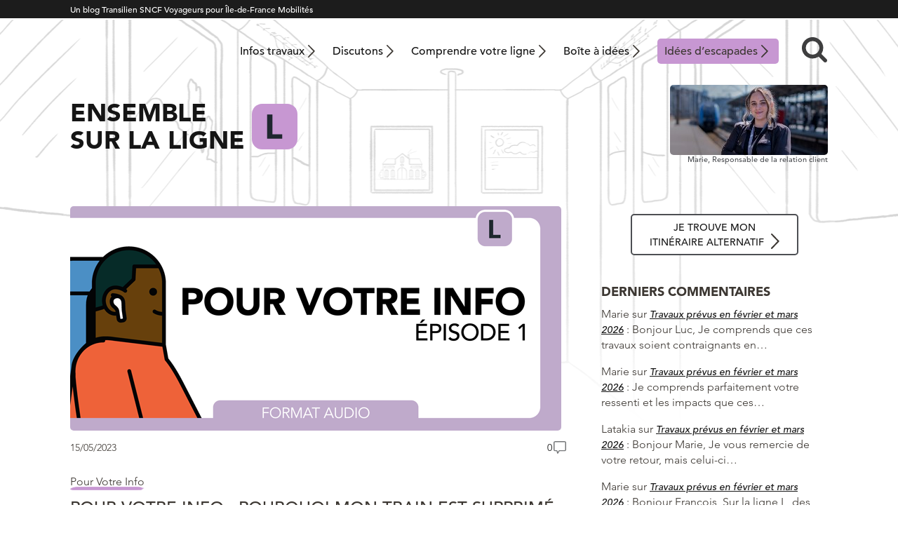

--- FILE ---
content_type: text/html; charset=UTF-8
request_url: https://malignel.transilien.com/2023/05/15/pour-votre-info-pourquoi-mon-train-est-supprime/
body_size: 18692
content:
<!DOCTYPE html>
<html lang="fr">
    <head>
        <meta charset="UTF-8" />
        <meta lang="fr-FR">
        <meta http-equiv="X-UA-Compatible" content="IE=edge,chrome=1">
		<meta name="viewport" content="width=device-width, initial-scale=1">
        <meta name="theme-color" content="#1c1c1c">
        <script type="text/javascript" src="//fast.fonts.net/jsapi/21bd97da-9a7c-4e57-87a8-68aceda8f9a2.js"></script>
                <meta name='robots' content='index, follow, max-image-preview:large, max-snippet:-1, max-video-preview:-1' />

	<!-- This site is optimized with the Yoast SEO plugin v26.5 - https://yoast.com/wordpress/plugins/seo/ -->
	<title>Pourquoi mon train est supprimé</title>
	<meta name="description" content="Penchons-nous sur les trains supprimés, sujet qui a pu vous impacté. Voici donc les réponses de Kevin, du Centre Opérationnel Transilien." />
	<link rel="canonical" href="https://malignel.transilien.com/2023/05/15/pour-votre-info-pourquoi-mon-train-est-supprime/" />
	<meta property="og:locale" content="fr_FR" />
	<meta property="og:type" content="article" />
	<meta property="og:title" content="Pourquoi mon train est supprimé" />
	<meta property="og:description" content="Penchons-nous sur les trains supprimés, sujet qui a pu vous impacté. Voici donc les réponses de Kevin, du Centre Opérationnel Transilien." />
	<meta property="og:url" content="https://malignel.transilien.com/2023/05/15/pour-votre-info-pourquoi-mon-train-est-supprime/" />
	<meta property="og:site_name" content="Ensemble sur la ligne L" />
	<meta property="article:published_time" content="2023-05-15T11:01:00+00:00" />
	<meta property="article:modified_time" content="2023-08-28T10:05:05+00:00" />
	<meta property="og:image" content="https://malignel.transilien.com/wp-content/uploads/2023/05/formataudio_1_L.png" />
	<meta property="og:image:width" content="700" />
	<meta property="og:image:height" content="320" />
	<meta property="og:image:type" content="image/png" />
	<meta name="author" content="Antoine" />
	<meta name="twitter:card" content="summary_large_image" />
	<meta name="twitter:creator" content="@LIGNEL_sncf" />
	<meta name="twitter:site" content="@LIGNEL_sncf" />
	<meta name="twitter:label1" content="Écrit par" />
	<meta name="twitter:data1" content="Antoine" />
	<meta name="twitter:label2" content="Durée de lecture estimée" />
	<meta name="twitter:data2" content="1 minute" />
	<script type="application/ld+json" class="yoast-schema-graph">{"@context":"https://schema.org","@graph":[{"@type":"Article","@id":"https://malignel.transilien.com/2023/05/15/pour-votre-info-pourquoi-mon-train-est-supprime/#article","isPartOf":{"@id":"https://malignel.transilien.com/2023/05/15/pour-votre-info-pourquoi-mon-train-est-supprime/"},"author":{"name":"Antoine","@id":"https://malignel.transilien.com/#/schema/person/141b25867744b831a149f0ae5e960b03"},"headline":"Pour Votre Info : pourquoi mon train est supprimé ?","datePublished":"2023-05-15T11:01:00+00:00","dateModified":"2023-08-28T10:05:05+00:00","mainEntityOfPage":{"@id":"https://malignel.transilien.com/2023/05/15/pour-votre-info-pourquoi-mon-train-est-supprime/"},"wordCount":115,"commentCount":0,"publisher":{"@id":"https://malignel.transilien.com/#organization"},"image":{"@id":"https://malignel.transilien.com/2023/05/15/pour-votre-info-pourquoi-mon-train-est-supprime/#primaryimage"},"thumbnailUrl":"https://malignel.transilien.com/wp-content/uploads/2023/05/formataudio_1_L.png","articleSection":["Articles"],"inLanguage":"fr-FR","potentialAction":[{"@type":"CommentAction","name":"Comment","target":["https://malignel.transilien.com/2023/05/15/pour-votre-info-pourquoi-mon-train-est-supprime/#respond"]}]},{"@type":"WebPage","@id":"https://malignel.transilien.com/2023/05/15/pour-votre-info-pourquoi-mon-train-est-supprime/","url":"https://malignel.transilien.com/2023/05/15/pour-votre-info-pourquoi-mon-train-est-supprime/","name":"Pourquoi mon train est supprimé","isPartOf":{"@id":"https://malignel.transilien.com/#website"},"primaryImageOfPage":{"@id":"https://malignel.transilien.com/2023/05/15/pour-votre-info-pourquoi-mon-train-est-supprime/#primaryimage"},"image":{"@id":"https://malignel.transilien.com/2023/05/15/pour-votre-info-pourquoi-mon-train-est-supprime/#primaryimage"},"thumbnailUrl":"https://malignel.transilien.com/wp-content/uploads/2023/05/formataudio_1_L.png","datePublished":"2023-05-15T11:01:00+00:00","dateModified":"2023-08-28T10:05:05+00:00","description":"Penchons-nous sur les trains supprimés, sujet qui a pu vous impacté. Voici donc les réponses de Kevin, du Centre Opérationnel Transilien.","breadcrumb":{"@id":"https://malignel.transilien.com/2023/05/15/pour-votre-info-pourquoi-mon-train-est-supprime/#breadcrumb"},"inLanguage":"fr-FR","potentialAction":[{"@type":"ReadAction","target":["https://malignel.transilien.com/2023/05/15/pour-votre-info-pourquoi-mon-train-est-supprime/"]}]},{"@type":"ImageObject","inLanguage":"fr-FR","@id":"https://malignel.transilien.com/2023/05/15/pour-votre-info-pourquoi-mon-train-est-supprime/#primaryimage","url":"https://malignel.transilien.com/wp-content/uploads/2023/05/formataudio_1_L.png","contentUrl":"https://malignel.transilien.com/wp-content/uploads/2023/05/formataudio_1_L.png","width":700,"height":320},{"@type":"BreadcrumbList","@id":"https://malignel.transilien.com/2023/05/15/pour-votre-info-pourquoi-mon-train-est-supprime/#breadcrumb","itemListElement":[{"@type":"ListItem","position":1,"name":"Accueil","item":"https://malignel.transilien.com/"},{"@type":"ListItem","position":2,"name":"Les derniers articles","item":"https://malignel.transilien.com/les-derniers-articles/"},{"@type":"ListItem","position":3,"name":"Pour Votre Info : pourquoi mon train est supprimé ?"}]},{"@type":"WebSite","@id":"https://malignel.transilien.com/#website","url":"https://malignel.transilien.com/","name":"Ensemble sur la ligne L","description":"","publisher":{"@id":"https://malignel.transilien.com/#organization"},"potentialAction":[{"@type":"SearchAction","target":{"@type":"EntryPoint","urlTemplate":"https://malignel.transilien.com/?s={search_term_string}"},"query-input":{"@type":"PropertyValueSpecification","valueRequired":true,"valueName":"search_term_string"}}],"inLanguage":"fr-FR"},{"@type":"Organization","@id":"https://malignel.transilien.com/#organization","name":"Ligne L - SNCF Transilien","url":"https://malignel.transilien.com/","logo":{"@type":"ImageObject","inLanguage":"fr-FR","@id":"https://malignel.transilien.com/#/schema/logo/image/","url":"https://malignel.transilien.com/wp-content/uploads/2015/04/ligne-L.png","contentUrl":"https://malignel.transilien.com/wp-content/uploads/2015/04/ligne-L.png","width":204,"height":153,"caption":"Ligne L - SNCF Transilien"},"image":{"@id":"https://malignel.transilien.com/#/schema/logo/image/"},"sameAs":["https://x.com/LIGNEL_sncf"]},{"@type":"Person","@id":"https://malignel.transilien.com/#/schema/person/141b25867744b831a149f0ae5e960b03","name":"Antoine","url":"https://malignel.transilien.com/contributeur/Antoine"}]}</script>
	<!-- / Yoast SEO plugin. -->


<link rel="alternate" title="oEmbed (JSON)" type="application/json+oembed" href="https://malignel.transilien.com/wp-json/oembed/1.0/embed?url=https%3A%2F%2Fmalignel.transilien.com%2F2023%2F05%2F15%2Fpour-votre-info-pourquoi-mon-train-est-supprime%2F" />
<link rel="alternate" title="oEmbed (XML)" type="text/xml+oembed" href="https://malignel.transilien.com/wp-json/oembed/1.0/embed?url=https%3A%2F%2Fmalignel.transilien.com%2F2023%2F05%2F15%2Fpour-votre-info-pourquoi-mon-train-est-supprime%2F&#038;format=xml" />
<style id='wp-img-auto-sizes-contain-inline-css' type='text/css'>
img:is([sizes=auto i],[sizes^="auto," i]){contain-intrinsic-size:3000px 1500px}
/*# sourceURL=wp-img-auto-sizes-contain-inline-css */
</style>
<style id='wp-emoji-styles-inline-css' type='text/css'>

	img.wp-smiley, img.emoji {
		display: inline !important;
		border: none !important;
		box-shadow: none !important;
		height: 1em !important;
		width: 1em !important;
		margin: 0 0.07em !important;
		vertical-align: -0.1em !important;
		background: none !important;
		padding: 0 !important;
	}
/*# sourceURL=wp-emoji-styles-inline-css */
</style>
<style id='wp-block-library-inline-css' type='text/css'>
:root{--wp-block-synced-color:#7a00df;--wp-block-synced-color--rgb:122,0,223;--wp-bound-block-color:var(--wp-block-synced-color);--wp-editor-canvas-background:#ddd;--wp-admin-theme-color:#007cba;--wp-admin-theme-color--rgb:0,124,186;--wp-admin-theme-color-darker-10:#006ba1;--wp-admin-theme-color-darker-10--rgb:0,107,160.5;--wp-admin-theme-color-darker-20:#005a87;--wp-admin-theme-color-darker-20--rgb:0,90,135;--wp-admin-border-width-focus:2px}@media (min-resolution:192dpi){:root{--wp-admin-border-width-focus:1.5px}}.wp-element-button{cursor:pointer}:root .has-very-light-gray-background-color{background-color:#eee}:root .has-very-dark-gray-background-color{background-color:#313131}:root .has-very-light-gray-color{color:#eee}:root .has-very-dark-gray-color{color:#313131}:root .has-vivid-green-cyan-to-vivid-cyan-blue-gradient-background{background:linear-gradient(135deg,#00d084,#0693e3)}:root .has-purple-crush-gradient-background{background:linear-gradient(135deg,#34e2e4,#4721fb 50%,#ab1dfe)}:root .has-hazy-dawn-gradient-background{background:linear-gradient(135deg,#faaca8,#dad0ec)}:root .has-subdued-olive-gradient-background{background:linear-gradient(135deg,#fafae1,#67a671)}:root .has-atomic-cream-gradient-background{background:linear-gradient(135deg,#fdd79a,#004a59)}:root .has-nightshade-gradient-background{background:linear-gradient(135deg,#330968,#31cdcf)}:root .has-midnight-gradient-background{background:linear-gradient(135deg,#020381,#2874fc)}:root{--wp--preset--font-size--normal:16px;--wp--preset--font-size--huge:42px}.has-regular-font-size{font-size:1em}.has-larger-font-size{font-size:2.625em}.has-normal-font-size{font-size:var(--wp--preset--font-size--normal)}.has-huge-font-size{font-size:var(--wp--preset--font-size--huge)}.has-text-align-center{text-align:center}.has-text-align-left{text-align:left}.has-text-align-right{text-align:right}.has-fit-text{white-space:nowrap!important}#end-resizable-editor-section{display:none}.aligncenter{clear:both}.items-justified-left{justify-content:flex-start}.items-justified-center{justify-content:center}.items-justified-right{justify-content:flex-end}.items-justified-space-between{justify-content:space-between}.screen-reader-text{border:0;clip-path:inset(50%);height:1px;margin:-1px;overflow:hidden;padding:0;position:absolute;width:1px;word-wrap:normal!important}.screen-reader-text:focus{background-color:#ddd;clip-path:none;color:#444;display:block;font-size:1em;height:auto;left:5px;line-height:normal;padding:15px 23px 14px;text-decoration:none;top:5px;width:auto;z-index:100000}html :where(.has-border-color){border-style:solid}html :where([style*=border-top-color]){border-top-style:solid}html :where([style*=border-right-color]){border-right-style:solid}html :where([style*=border-bottom-color]){border-bottom-style:solid}html :where([style*=border-left-color]){border-left-style:solid}html :where([style*=border-width]){border-style:solid}html :where([style*=border-top-width]){border-top-style:solid}html :where([style*=border-right-width]){border-right-style:solid}html :where([style*=border-bottom-width]){border-bottom-style:solid}html :where([style*=border-left-width]){border-left-style:solid}html :where(img[class*=wp-image-]){height:auto;max-width:100%}:where(figure){margin:0 0 1em}html :where(.is-position-sticky){--wp-admin--admin-bar--position-offset:var(--wp-admin--admin-bar--height,0px)}@media screen and (max-width:600px){html :where(.is-position-sticky){--wp-admin--admin-bar--position-offset:0px}}

/*# sourceURL=wp-block-library-inline-css */
</style><style id='wp-block-image-inline-css' type='text/css'>
.wp-block-image>a,.wp-block-image>figure>a{display:inline-block}.wp-block-image img{box-sizing:border-box;height:auto;max-width:100%;vertical-align:bottom}@media not (prefers-reduced-motion){.wp-block-image img.hide{visibility:hidden}.wp-block-image img.show{animation:show-content-image .4s}}.wp-block-image[style*=border-radius] img,.wp-block-image[style*=border-radius]>a{border-radius:inherit}.wp-block-image.has-custom-border img{box-sizing:border-box}.wp-block-image.aligncenter{text-align:center}.wp-block-image.alignfull>a,.wp-block-image.alignwide>a{width:100%}.wp-block-image.alignfull img,.wp-block-image.alignwide img{height:auto;width:100%}.wp-block-image .aligncenter,.wp-block-image .alignleft,.wp-block-image .alignright,.wp-block-image.aligncenter,.wp-block-image.alignleft,.wp-block-image.alignright{display:table}.wp-block-image .aligncenter>figcaption,.wp-block-image .alignleft>figcaption,.wp-block-image .alignright>figcaption,.wp-block-image.aligncenter>figcaption,.wp-block-image.alignleft>figcaption,.wp-block-image.alignright>figcaption{caption-side:bottom;display:table-caption}.wp-block-image .alignleft{float:left;margin:.5em 1em .5em 0}.wp-block-image .alignright{float:right;margin:.5em 0 .5em 1em}.wp-block-image .aligncenter{margin-left:auto;margin-right:auto}.wp-block-image :where(figcaption){margin-bottom:1em;margin-top:.5em}.wp-block-image.is-style-circle-mask img{border-radius:9999px}@supports ((-webkit-mask-image:none) or (mask-image:none)) or (-webkit-mask-image:none){.wp-block-image.is-style-circle-mask img{border-radius:0;-webkit-mask-image:url('data:image/svg+xml;utf8,<svg viewBox="0 0 100 100" xmlns="http://www.w3.org/2000/svg"><circle cx="50" cy="50" r="50"/></svg>');mask-image:url('data:image/svg+xml;utf8,<svg viewBox="0 0 100 100" xmlns="http://www.w3.org/2000/svg"><circle cx="50" cy="50" r="50"/></svg>');mask-mode:alpha;-webkit-mask-position:center;mask-position:center;-webkit-mask-repeat:no-repeat;mask-repeat:no-repeat;-webkit-mask-size:contain;mask-size:contain}}:root :where(.wp-block-image.is-style-rounded img,.wp-block-image .is-style-rounded img){border-radius:9999px}.wp-block-image figure{margin:0}.wp-lightbox-container{display:flex;flex-direction:column;position:relative}.wp-lightbox-container img{cursor:zoom-in}.wp-lightbox-container img:hover+button{opacity:1}.wp-lightbox-container button{align-items:center;backdrop-filter:blur(16px) saturate(180%);background-color:#5a5a5a40;border:none;border-radius:4px;cursor:zoom-in;display:flex;height:20px;justify-content:center;opacity:0;padding:0;position:absolute;right:16px;text-align:center;top:16px;width:20px;z-index:100}@media not (prefers-reduced-motion){.wp-lightbox-container button{transition:opacity .2s ease}}.wp-lightbox-container button:focus-visible{outline:3px auto #5a5a5a40;outline:3px auto -webkit-focus-ring-color;outline-offset:3px}.wp-lightbox-container button:hover{cursor:pointer;opacity:1}.wp-lightbox-container button:focus{opacity:1}.wp-lightbox-container button:focus,.wp-lightbox-container button:hover,.wp-lightbox-container button:not(:hover):not(:active):not(.has-background){background-color:#5a5a5a40;border:none}.wp-lightbox-overlay{box-sizing:border-box;cursor:zoom-out;height:100vh;left:0;overflow:hidden;position:fixed;top:0;visibility:hidden;width:100%;z-index:100000}.wp-lightbox-overlay .close-button{align-items:center;cursor:pointer;display:flex;justify-content:center;min-height:40px;min-width:40px;padding:0;position:absolute;right:calc(env(safe-area-inset-right) + 16px);top:calc(env(safe-area-inset-top) + 16px);z-index:5000000}.wp-lightbox-overlay .close-button:focus,.wp-lightbox-overlay .close-button:hover,.wp-lightbox-overlay .close-button:not(:hover):not(:active):not(.has-background){background:none;border:none}.wp-lightbox-overlay .lightbox-image-container{height:var(--wp--lightbox-container-height);left:50%;overflow:hidden;position:absolute;top:50%;transform:translate(-50%,-50%);transform-origin:top left;width:var(--wp--lightbox-container-width);z-index:9999999999}.wp-lightbox-overlay .wp-block-image{align-items:center;box-sizing:border-box;display:flex;height:100%;justify-content:center;margin:0;position:relative;transform-origin:0 0;width:100%;z-index:3000000}.wp-lightbox-overlay .wp-block-image img{height:var(--wp--lightbox-image-height);min-height:var(--wp--lightbox-image-height);min-width:var(--wp--lightbox-image-width);width:var(--wp--lightbox-image-width)}.wp-lightbox-overlay .wp-block-image figcaption{display:none}.wp-lightbox-overlay button{background:none;border:none}.wp-lightbox-overlay .scrim{background-color:#fff;height:100%;opacity:.9;position:absolute;width:100%;z-index:2000000}.wp-lightbox-overlay.active{visibility:visible}@media not (prefers-reduced-motion){.wp-lightbox-overlay.active{animation:turn-on-visibility .25s both}.wp-lightbox-overlay.active img{animation:turn-on-visibility .35s both}.wp-lightbox-overlay.show-closing-animation:not(.active){animation:turn-off-visibility .35s both}.wp-lightbox-overlay.show-closing-animation:not(.active) img{animation:turn-off-visibility .25s both}.wp-lightbox-overlay.zoom.active{animation:none;opacity:1;visibility:visible}.wp-lightbox-overlay.zoom.active .lightbox-image-container{animation:lightbox-zoom-in .4s}.wp-lightbox-overlay.zoom.active .lightbox-image-container img{animation:none}.wp-lightbox-overlay.zoom.active .scrim{animation:turn-on-visibility .4s forwards}.wp-lightbox-overlay.zoom.show-closing-animation:not(.active){animation:none}.wp-lightbox-overlay.zoom.show-closing-animation:not(.active) .lightbox-image-container{animation:lightbox-zoom-out .4s}.wp-lightbox-overlay.zoom.show-closing-animation:not(.active) .lightbox-image-container img{animation:none}.wp-lightbox-overlay.zoom.show-closing-animation:not(.active) .scrim{animation:turn-off-visibility .4s forwards}}@keyframes show-content-image{0%{visibility:hidden}99%{visibility:hidden}to{visibility:visible}}@keyframes turn-on-visibility{0%{opacity:0}to{opacity:1}}@keyframes turn-off-visibility{0%{opacity:1;visibility:visible}99%{opacity:0;visibility:visible}to{opacity:0;visibility:hidden}}@keyframes lightbox-zoom-in{0%{transform:translate(calc((-100vw + var(--wp--lightbox-scrollbar-width))/2 + var(--wp--lightbox-initial-left-position)),calc(-50vh + var(--wp--lightbox-initial-top-position))) scale(var(--wp--lightbox-scale))}to{transform:translate(-50%,-50%) scale(1)}}@keyframes lightbox-zoom-out{0%{transform:translate(-50%,-50%) scale(1);visibility:visible}99%{visibility:visible}to{transform:translate(calc((-100vw + var(--wp--lightbox-scrollbar-width))/2 + var(--wp--lightbox-initial-left-position)),calc(-50vh + var(--wp--lightbox-initial-top-position))) scale(var(--wp--lightbox-scale));visibility:hidden}}
/*# sourceURL=https://malignel.transilien.com/wp-includes/blocks/image/style.min.css */
</style>
<style id='wp-block-image-theme-inline-css' type='text/css'>
:root :where(.wp-block-image figcaption){color:#555;font-size:13px;text-align:center}.is-dark-theme :root :where(.wp-block-image figcaption){color:#ffffffa6}.wp-block-image{margin:0 0 1em}
/*# sourceURL=https://malignel.transilien.com/wp-includes/blocks/image/theme.min.css */
</style>
<style id='wp-block-audio-inline-css' type='text/css'>
.wp-block-audio{box-sizing:border-box}.wp-block-audio :where(figcaption){margin-bottom:1em;margin-top:.5em}.wp-block-audio audio{min-width:300px;width:100%}
/*# sourceURL=https://malignel.transilien.com/wp-includes/blocks/audio/style.min.css */
</style>
<style id='wp-block-audio-theme-inline-css' type='text/css'>
.wp-block-audio :where(figcaption){color:#555;font-size:13px;text-align:center}.is-dark-theme .wp-block-audio :where(figcaption){color:#ffffffa6}.wp-block-audio{margin:0 0 1em}
/*# sourceURL=https://malignel.transilien.com/wp-includes/blocks/audio/theme.min.css */
</style>
<style id='wp-block-paragraph-inline-css' type='text/css'>
.is-small-text{font-size:.875em}.is-regular-text{font-size:1em}.is-large-text{font-size:2.25em}.is-larger-text{font-size:3em}.has-drop-cap:not(:focus):first-letter{float:left;font-size:8.4em;font-style:normal;font-weight:100;line-height:.68;margin:.05em .1em 0 0;text-transform:uppercase}body.rtl .has-drop-cap:not(:focus):first-letter{float:none;margin-left:.1em}p.has-drop-cap.has-background{overflow:hidden}:root :where(p.has-background){padding:1.25em 2.375em}:where(p.has-text-color:not(.has-link-color)) a{color:inherit}p.has-text-align-left[style*="writing-mode:vertical-lr"],p.has-text-align-right[style*="writing-mode:vertical-rl"]{rotate:180deg}
/*# sourceURL=https://malignel.transilien.com/wp-includes/blocks/paragraph/style.min.css */
</style>
<style id='global-styles-inline-css' type='text/css'>
:root{--wp--preset--aspect-ratio--square: 1;--wp--preset--aspect-ratio--4-3: 4/3;--wp--preset--aspect-ratio--3-4: 3/4;--wp--preset--aspect-ratio--3-2: 3/2;--wp--preset--aspect-ratio--2-3: 2/3;--wp--preset--aspect-ratio--16-9: 16/9;--wp--preset--aspect-ratio--9-16: 9/16;--wp--preset--gradient--vivid-cyan-blue-to-vivid-purple: linear-gradient(135deg,rgb(6,147,227) 0%,rgb(155,81,224) 100%);--wp--preset--gradient--light-green-cyan-to-vivid-green-cyan: linear-gradient(135deg,rgb(122,220,180) 0%,rgb(0,208,130) 100%);--wp--preset--gradient--luminous-vivid-amber-to-luminous-vivid-orange: linear-gradient(135deg,rgb(252,185,0) 0%,rgb(255,105,0) 100%);--wp--preset--gradient--luminous-vivid-orange-to-vivid-red: linear-gradient(135deg,rgb(255,105,0) 0%,rgb(207,46,46) 100%);--wp--preset--gradient--very-light-gray-to-cyan-bluish-gray: linear-gradient(135deg,rgb(238,238,238) 0%,rgb(169,184,195) 100%);--wp--preset--gradient--cool-to-warm-spectrum: linear-gradient(135deg,rgb(74,234,220) 0%,rgb(151,120,209) 20%,rgb(207,42,186) 40%,rgb(238,44,130) 60%,rgb(251,105,98) 80%,rgb(254,248,76) 100%);--wp--preset--gradient--blush-light-purple: linear-gradient(135deg,rgb(255,206,236) 0%,rgb(152,150,240) 100%);--wp--preset--gradient--blush-bordeaux: linear-gradient(135deg,rgb(254,205,165) 0%,rgb(254,45,45) 50%,rgb(107,0,62) 100%);--wp--preset--gradient--luminous-dusk: linear-gradient(135deg,rgb(255,203,112) 0%,rgb(199,81,192) 50%,rgb(65,88,208) 100%);--wp--preset--gradient--pale-ocean: linear-gradient(135deg,rgb(255,245,203) 0%,rgb(182,227,212) 50%,rgb(51,167,181) 100%);--wp--preset--gradient--electric-grass: linear-gradient(135deg,rgb(202,248,128) 0%,rgb(113,206,126) 100%);--wp--preset--gradient--midnight: linear-gradient(135deg,rgb(2,3,129) 0%,rgb(40,116,252) 100%);--wp--preset--font-size--small: 13px;--wp--preset--font-size--medium: 20px;--wp--preset--font-size--large: 36px;--wp--preset--font-size--x-large: 42px;--wp--preset--spacing--20: 0.44rem;--wp--preset--spacing--30: 0.67rem;--wp--preset--spacing--40: 1rem;--wp--preset--spacing--50: 1.5rem;--wp--preset--spacing--60: 2.25rem;--wp--preset--spacing--70: 3.38rem;--wp--preset--spacing--80: 5.06rem;--wp--preset--shadow--natural: 6px 6px 9px rgba(0, 0, 0, 0.2);--wp--preset--shadow--deep: 12px 12px 50px rgba(0, 0, 0, 0.4);--wp--preset--shadow--sharp: 6px 6px 0px rgba(0, 0, 0, 0.2);--wp--preset--shadow--outlined: 6px 6px 0px -3px rgb(255, 255, 255), 6px 6px rgb(0, 0, 0);--wp--preset--shadow--crisp: 6px 6px 0px rgb(0, 0, 0);}:where(.is-layout-flex){gap: 0.5em;}:where(.is-layout-grid){gap: 0.5em;}body .is-layout-flex{display: flex;}.is-layout-flex{flex-wrap: wrap;align-items: center;}.is-layout-flex > :is(*, div){margin: 0;}body .is-layout-grid{display: grid;}.is-layout-grid > :is(*, div){margin: 0;}:where(.wp-block-columns.is-layout-flex){gap: 2em;}:where(.wp-block-columns.is-layout-grid){gap: 2em;}:where(.wp-block-post-template.is-layout-flex){gap: 1.25em;}:where(.wp-block-post-template.is-layout-grid){gap: 1.25em;}.has-vivid-cyan-blue-to-vivid-purple-gradient-background{background: var(--wp--preset--gradient--vivid-cyan-blue-to-vivid-purple) !important;}.has-light-green-cyan-to-vivid-green-cyan-gradient-background{background: var(--wp--preset--gradient--light-green-cyan-to-vivid-green-cyan) !important;}.has-luminous-vivid-amber-to-luminous-vivid-orange-gradient-background{background: var(--wp--preset--gradient--luminous-vivid-amber-to-luminous-vivid-orange) !important;}.has-luminous-vivid-orange-to-vivid-red-gradient-background{background: var(--wp--preset--gradient--luminous-vivid-orange-to-vivid-red) !important;}.has-very-light-gray-to-cyan-bluish-gray-gradient-background{background: var(--wp--preset--gradient--very-light-gray-to-cyan-bluish-gray) !important;}.has-cool-to-warm-spectrum-gradient-background{background: var(--wp--preset--gradient--cool-to-warm-spectrum) !important;}.has-blush-light-purple-gradient-background{background: var(--wp--preset--gradient--blush-light-purple) !important;}.has-blush-bordeaux-gradient-background{background: var(--wp--preset--gradient--blush-bordeaux) !important;}.has-luminous-dusk-gradient-background{background: var(--wp--preset--gradient--luminous-dusk) !important;}.has-pale-ocean-gradient-background{background: var(--wp--preset--gradient--pale-ocean) !important;}.has-electric-grass-gradient-background{background: var(--wp--preset--gradient--electric-grass) !important;}.has-midnight-gradient-background{background: var(--wp--preset--gradient--midnight) !important;}.has-small-font-size{font-size: var(--wp--preset--font-size--small) !important;}.has-medium-font-size{font-size: var(--wp--preset--font-size--medium) !important;}.has-large-font-size{font-size: var(--wp--preset--font-size--large) !important;}.has-x-large-font-size{font-size: var(--wp--preset--font-size--x-large) !important;}
/*# sourceURL=global-styles-inline-css */
</style>

<style id='classic-theme-styles-inline-css' type='text/css'>
/*! This file is auto-generated */
.wp-block-button__link{color:#fff;background-color:#32373c;border-radius:9999px;box-shadow:none;text-decoration:none;padding:calc(.667em + 2px) calc(1.333em + 2px);font-size:1.125em}.wp-block-file__button{background:#32373c;color:#fff;text-decoration:none}
/*# sourceURL=/wp-includes/css/classic-themes.min.css */
</style>
<link rel='stylesheet' id='sdc-client-css' href='https://malignel.transilien.com/wp-content/plugins/sdc-trust/css/client/trusty.css' type='text/css' media='all' />
<link rel='stylesheet' id='parent-style-css' href='https://malignel.transilien.com/wp-content/themes/transilien2021-parent/style.css?ver=1747750963' type='text/css' media='all' />
<link rel='stylesheet' id='theme-style-css' href='https://malignel.transilien.com/wp-content/themes/transilien2021-L/style.css?ver=1758532888' type='text/css' media='all' />
<link rel='stylesheet' id='sib-front-css-css' href='https://malignel.transilien.com/wp-content/plugins/mailin/css/mailin-front.css' type='text/css' media='all' />
<script type="text/javascript" src="https://malignel.transilien.com/wp-includes/js/jquery/jquery.min.js?ver=3.7.1" id="jquery-core-js"></script>
<script type="text/javascript" src="https://malignel.transilien.com/wp-includes/js/jquery/jquery-migrate.min.js?ver=3.4.1" id="jquery-migrate-js"></script>
<script type="text/javascript" id="sib-front-js-js-extra">
/* <![CDATA[ */
var sibErrMsg = {"invalidMail":"Veuillez entrer une adresse e-mail valide.","requiredField":"Veuillez compl\u00e9ter les champs obligatoires.","invalidDateFormat":"Veuillez entrer une date valide.","invalidSMSFormat":"Veuillez entrer une num\u00e9ro de t\u00e9l\u00e9phone valide."};
var ajax_sib_front_object = {"ajax_url":"https://malignel.transilien.com/wp-admin/admin-ajax.php","ajax_nonce":"cc6fa3653f","flag_url":"https://malignel.transilien.com/wp-content/plugins/mailin/img/flags/"};
//# sourceURL=sib-front-js-js-extra
/* ]]> */
</script>
<script type="text/javascript" src="https://malignel.transilien.com/wp-content/plugins/mailin/js/mailin-front.js?ver=1765187111" id="sib-front-js-js"></script>
<link rel="https://api.w.org/" href="https://malignel.transilien.com/wp-json/" /><link rel="alternate" title="JSON" type="application/json" href="https://malignel.transilien.com/wp-json/wp/v2/posts/33035" /><link rel='shortlink' href='https://malignel.transilien.com/?p=33035' />
<script type="text/javascript">
jQuery(function($){
		$('.text_container').click(function() {

			 $(".pli_depli").toggle();		
		});
	});
</script>

<script type="text/javascript">
jQuery(function($){
		$('.text_container2').click(function() {

			 $(".pli_depli2").toggle();		
		});
	});
</script>

<script type="text/javascript">
jQuery(function($){
		$('.text_container3').click(function() {

			 $(".pli_depli3").toggle();		
		});
	});
</script>

<script type="text/javascript">
jQuery(function($){
		$('.text_container4').click(function() {

			 $(".pli_depli4").toggle();		
		});
	});
</script>

<script type="text/javascript">
jQuery(function($){
		$('.text_container5').click(function() {

			 $(".pli_depli5").toggle();		
		});
	});
</script>

<script type="text/javascript">
jQuery(function($){
		$('.text_container6').click(function() {

			 $(".pli_depli6").toggle();		
		});
	});
</script>
<script>(function(w,d,s,l,i){w[l]=w[l]||[];w[l].push({'gtm.start':
new Date().getTime(),event:'gtm.js'});var f=d.getElementsByTagName(s)[0],
j=d.createElement(s),dl=l!='dataLayer'?'&l='+l:'';j.async=true;j.src=
'https://www.googletagmanager.com/gtm.js?id='+i+dl;f.parentNode.insertBefore(j,f);
})(window,document,'script','dataLayer','GTM-WQB7JSJ');</script>
<script>
jQuery(function($){
$( ".is-trusty > div > div > .fn" ).append( "<span>Les commentaires des <em>Contributeurs</em> sont publiés sans modération. Ce statut est obtenu après plusieurs commentaires contribuant à la qualité des discussions : voir la <a href=\"https://malignel.transilien.com/charte-du-blog/#charte-etoile\" target=\"_blank\">Charte du blog</a>.</span>" );
    $( ".no-sdc > div > div > .fn span" ).remove();
});
</script>
<link rel="icon" href="https://malignel.transilien.com/wp-content/uploads/2021/07/transilien-l-200x200.png" sizes="32x32" />
<link rel="icon" href="https://malignel.transilien.com/wp-content/uploads/2021/07/transilien-l-200x200.png" sizes="192x192" />
<link rel="apple-touch-icon" href="https://malignel.transilien.com/wp-content/uploads/2021/07/transilien-l-200x200.png" />
<meta name="msapplication-TileImage" content="https://malignel.transilien.com/wp-content/uploads/2021/07/transilien-l-300x300.png" />
		<style type="text/css" id="wp-custom-css">
			.comment-body p a {
    text-decoration: underline;
}
.wp-block-video video {
max-height: 100vh;
}
.haut-col-home	{width:100%}
.smiley-sondage {
  display: block;
  margin-left: auto;
  margin-right: auto;
		width: 50%;
}
.gravity-theme table.gsurvey-likert th.gsurvey-likert-choice-label, .gravity-theme table.gsurvey-likert td{
	font-size:16px;
}
.escapades a {
	background-color:  rgba(199,151,210,1) !important;
  border-radius: 0.5rem;
	color: #3c3732;
	margin-right: 1rem;
	margin-left: 1rem
}
@media only screen and (max-width:1000px) {
	.escapades a {
		margin: 0;
		padding-left: 1rem !important;
	background-image: url(https://malignej.transilien.com/wp-content/themes/transilien2021-parent/img/chevron-noir.svg);
    background-repeat: no-repeat;
    background-size: 1rem;
    background-position: calc(100% - 1.5rem) center;
    padding-left: 1rem;
	}
	
}
.grecaptcha-badge { 
visibility: hidden; 
}
/* bouton formulaire iPhone */
.gform_button {
	color: #000 !important;
}
body #gform_wrapper_23 .gform_required_legend{ 
display: none; 
}		</style>
		    </head>

<body class="wp-singular post-template-default single single-post postid-33035 single-format-standard wp-embed-responsive wp-theme-transilien2021-parent wp-child-theme-transilien2021-L">
       
     <div class="site-surbandeau">
            <div class="wrapper">
                <p>Un blog Transilien SNCF Voyageurs pour Île-de-France Mobilités</p>
            </div>
        </div>
                 <header class="site-header wrapper" role="banner">
                        <h2 class="titre">Ensemble sur la ligne L</h2>
                        
            <nav class="site-navigation-principale desktop" role="navigation">
<!--                <img class="ligne" src="https://malignel.transilien.com/wp-content/themes/transilien2021-L/img/ligne.svg" alt="J">-->
                <div class="menu-menu-header-container">
                    <ul id="menu-menu-principal" class="menu"><li id="menu-item-30807" class="menu-item menu-item-type-post_type menu-item-object-page menu-item-30807"><a href="https://malignel.transilien.com/travaux-ligne-l/">Infos travaux</a></li>
<li id="menu-item-30808" class="menu-item menu-item-type-post_type menu-item-object-page menu-item-30808"><a href="https://malignel.transilien.com/discutons-de-la-ligne-l/">Discutons</a></li>
<li id="menu-item-13577" class="menu-item menu-item-type-post_type menu-item-object-page menu-item-13577"><a href="https://malignel.transilien.com/comprendre-votre-ligne/">Comprendre votre ligne</a></li>
<li id="menu-item-17874" class="menu-item menu-item-type-post_type menu-item-object-page menu-item-17874"><a href="https://malignel.transilien.com/boite-a-idee/">Boîte à idées</a></li>
<li id="menu-item-33450" class="escapades menu-item menu-item-type-post_type menu-item-object-page menu-item-33450"><a href="https://malignel.transilien.com/carto-cpasloinentrain/">Idées d’escapades</a></li>
</ul>                    <div class="site-recherche container">
                        <form role="search" class="searchbox search-form" method="get" id="searchform" action="https://malignel.transilien.com/">
    <input type="search" placeholder="Rechercher....." value="" name="s" class="searchbox-input" onkeyup="buttonUp();" required>
    <input type="submit" class="searchbox-submit" value="">
    <span class="searchbox-icon recherche">&nbsp;</span>
</form>                    </div>
<!--
                    <button class="site-login">
                        <img src="https://malignel.transilien.com/wp-content/themes/transilien2021-parent/img/login.png" width="15" height="19" alt="login">
                        
                    </button>
                    <div class="bloc-login">
                                            </div>
-->
                    
                </div>
            </nav>
            
            <div class="site-titre">
                <a href="https://malignel.transilien.com/">
                    <span class="blog-titre mobile">Ensemble <br> sur la ligne </span>
                    <span class="blog-titre desktop">Ensemble <br> sur la ligne </span>
                    <img src="https://malignel.transilien.com/wp-content/themes/transilien2021-L/img/ligne.svg" alt="J">
                </a>
            </div>
            <div class="site-blogueur">
                <a href="https://malignel.transilien.com/bienvenue/"><img src="https://malignel.transilien.com/wp-content/uploads/2025/04/Marie_225x100.jpg" alt="Marie,<br>"></a>
                <p>Marie,<br> Responsable de la relation client</p>
            </div>
                
            <nav class="site-navigation-principale mobile" role="navigation">
                    <div class="menu-button">
                        
                        <div>
                            <span></span>
                            <span></span>
                            <span></span>
                        </div>

                    </div>
                    <div class="menu-menu-header-container">
                        <ul id="menu-menu-mobile" class="menu"><li id="menu-item-30811" class="menu-item menu-item-type-post_type menu-item-object-page menu-item-home menu-item-30811"><a href="https://malignel.transilien.com/">Accueil</a></li>
<li id="menu-item-30812" class="menu-item menu-item-type-post_type menu-item-object-page menu-item-30812"><a href="https://malignel.transilien.com/travaux-ligne-l/">Infos travaux</a></li>
<li id="menu-item-30813" class="menu-item menu-item-type-post_type menu-item-object-page menu-item-30813"><a href="https://malignel.transilien.com/discutons-de-la-ligne-l/">Discutons de la ligne L</a></li>
<li id="menu-item-39771" class="menu-item menu-item-type-post_type menu-item-object-page menu-item-39771"><a href="https://malignel.transilien.com/itineraires-alternatifs-ligne-l/">Je trouve mon itinéraire alternatif</a></li>
<li id="menu-item-17871" class="menu-item menu-item-type-post_type menu-item-object-page menu-item-17871"><a href="https://malignel.transilien.com/comprendre-votre-ligne/">Comprendre votre ligne</a></li>
<li id="menu-item-17870" class="menu-item menu-item-type-post_type menu-item-object-page menu-item-17870"><a href="https://malignel.transilien.com/boite-a-idee/">Boîte à idées</a></li>
<li id="menu-item-33451" class="escapades menu-item menu-item-type-post_type menu-item-object-page menu-item-33451"><a href="https://malignel.transilien.com/carto-cpasloinentrain/">Idées d’escapades</a></li>
<li id="menu-item-8697" class="menu-item menu-item-type-post_type menu-item-object-page menu-item-8697"><a href="https://malignel.transilien.com/charte-du-blog/">Charte du blog</a></li>
<li id="menu-item-17869" class="menu-item menu-item-type-post_type menu-item-object-page menu-item-17869"><a href="https://malignel.transilien.com/mentions-legales/">Mentions légales – CIL</a></li>
</ul>                                                <div class="site-recherche container">
                            <form role="search" class="searchbox search-form" method="get" id="searchform" action="https://malignel.transilien.com/">
    <input type="search" placeholder="Rechercher....." value="" name="s" class="searchbox-input" onkeyup="buttonUp();" required>
    <input type="submit" class="searchbox-submit" value="">
    <span class="searchbox-icon recherche">&nbsp;</span>
</form>                        </div>
<!--
                        <button class="site-login">
                            <img src="https://malignel.transilien.com/wp-content/themes/transilien2021-parent/img/login.png" width="15" height="19" alt="login">

                        </button>
                        <div class="bloc-login">
                                                    </div>
-->
                        
                    </div>
                    <a href="https://malignel.transilien.com/travaux-ligne-l/"><img src="https://malignel.transilien.com/wp-content/themes/transilien2021-parent/img/menu-travaux.svg" alt="travaux"></a>
                    <a href="https://malignel.transilien.com/boite-a-idee/"><img src="https://malignel.transilien.com/wp-content/themes/transilien2021-parent/img/menu-idees.svg" alt="boite à idées"></a>
                    <a href="https://malignel.transilien.com/contact/"><img src="https://malignel.transilien.com/wp-content/themes/transilien2021-parent/img/menu-contact.svg" alt="contact"></a>
                   
                </nav>
            
          </header>          
            
            
            
<main class="wrapper">
    <div class="main-principal">
                        <article class="post-33035 post type-post status-publish format-standard has-post-thumbnail hentry category-articles">
<!-- sur les pages uniquement-->
            <!--fin sur les pages d'article uniquement-->
<!-- sur les pages d'article uniquement-->
                                            <img width="700" height="320" src="https://malignel.transilien.com/wp-content/uploads/2023/05/formataudio_1_L.png" class="article-thumb wp-post-image" alt="" decoding="async" fetchpriority="high" srcset="https://malignel.transilien.com/wp-content/uploads/2023/05/formataudio_1_L.png 700w, https://malignel.transilien.com/wp-content/uploads/2023/05/formataudio_1_L-300x137.png 300w, https://malignel.transilien.com/wp-content/uploads/2023/05/formataudio_1_L-200x91.png 200w" sizes="(max-width: 700px) 100vw, 700px" />                            
            <div class="article-meta">
                <span class="article-date">15/05/2023</span>
                <a href="https://malignel.transilien.com/2023/05/15/pour-votre-info-pourquoi-mon-train-est-supprime/#respond" class="bubble-comment" >0</a>            </div>
            <!--fin sur les pages d'article uniquement-->
                        <span class="article-surtitre">Pour Votre Info </span>
                        
            <h1 class="article-titre">Pour Votre Info : pourquoi mon train est supprimé ?</h1>
            <div class="entry">
                                <div class="article-chapo"><p>Découvrez le première épisode de notre nouveau format audio : Pour Votre Info. </p>
</div>
                                
<p>Dans ce premier Pour Votre Info, nous nous penchons sur un sujet délicat : les trains supprimés. C&rsquo;est un sujet qui vous a tous concerné un jour et les raisons ne sont pas toujours claires. C&rsquo;est pourquoi nous nous sommes allé voir le responsable du COT (Centre Opérationnel Transilien) afin qu&rsquo;il puisse nous donner quelques éléments de compréhension.</p>



<figure class="wp-block-image size-full"><img decoding="async" width="700" height="466" src="https://malignel.transilien.com/wp-content/uploads/2023/04/image-9-1.png" alt="" class="wp-image-33037" srcset="https://malignel.transilien.com/wp-content/uploads/2023/04/image-9-1.png 700w, https://malignel.transilien.com/wp-content/uploads/2023/04/image-9-1-300x200.png 300w, https://malignel.transilien.com/wp-content/uploads/2023/04/image-9-1-200x133.png 200w" sizes="(max-width: 700px) 100vw, 700px" /></figure>



<figure class="wp-block-audio"><audio controls src="https://malignel.transilien.com/wp-content/uploads/2023/05/Pour-votre-info-train-supprime.mp3"></audio></figure>



<p>Nous espérons que vous y voyez maintenant plus clairs. Si jamais vous avez des sujets ou des questionnements que vous souhaiteriez qu&rsquo;on aborde, n&rsquo;hésitez pas nous laisser un commentaire et rendez-vous très prochainement pour un nouvel épisode. </p>
            </div>
            <div class="partage">
     <a href="https://www.facebook.com/sharer/sharer.php?u=https://malignel.transilien.com/2023/05/15/pour-votre-info-pourquoi-mon-train-est-supprime/" target="_blank"><svg id="facebook" data-name="Calque 1" xmlns="http://www.w3.org/2000/svg" viewBox="0 0 37 37"><title>facebook</title>
        <circle class="bkg-icon" cx="18.5" cy="18.5" r="18" fill="#0088ce" stroke="#0088ce" stroke-miterlimit="10"/>
        <path class="partage-icon" d="M310.8,398.71l.54-4.22h-4.18V391.8c0-1.22.34-2.05,2.09-2.05h2.23V386a29.78,29.78,0,0,0-3.25-.17c-3.22,0-5.42,2-5.42,5.58v3.11h-3.64v4.22h3.64v10.82h4.35V398.71Z" transform="translate(-287.83 -378.17)" fill="#fff"/></svg></a>
    <a href="https://twitter.com/intent/tweet?url=https://malignel.transilien.com/2023/05/15/pour-votre-info-pourquoi-mon-train-est-supprime/" target="_blank"><svg id="twitter" data-name="Calque 1" xmlns="http://www.w3.org/2000/svg" viewBox="0 0 37 37"><title>twitter</title>
        <circle class="bkg-icon" cx="18.5" cy="18.5" r="18" fill="#0088ce" stroke="#0088ce" stroke-miterlimit="10"/>
        <path class="partage-icon" d="M318.51,389.37a10,10,0,0,1-2.87.79,5,5,0,0,0,2.2-2.77,10,10,0,0,1-3.17,1.21,5,5,0,0,0-8.52,4.56,14.19,14.19,0,0,1-10.31-5.22,5,5,0,0,0,1.55,6.68,5,5,0,0,1-2.26-.63v.06a5,5,0,0,0,4,4.9,5,5,0,0,1-1.32.18,5,5,0,0,1-.94-.09,5,5,0,0,0,4.67,3.47,10,10,0,0,1-6.21,2.14,10.32,10.32,0,0,1-1.19-.07,14.22,14.22,0,0,0,21.89-12c0-.22,0-.43,0-.65A10.18,10.18,0,0,0,318.51,389.37Z" transform="translate(-287.74 -378.17)" fill="#fff"/></svg></a>
    <a href="mailto:?body=https://malignel.transilien.com/2023/05/15/pour-votre-info-pourquoi-mon-train-est-supprime/"><svg id="mail" data-name="Calque 1" xmlns="http://www.w3.org/2000/svg" viewBox="0 0 37 37"><title>mail</title>
        <circle class="bkg-icon" cx="18.5" cy="18.5" r="18" fill="#0088ce" stroke="#0088ce" stroke-miterlimit="10"/>
        <path class="partage-icon" d="M315.12,389.12H297.94a2.39,2.39,0,0,0-2.39,2.39v10.32a2.39,2.39,0,0,0,2.39,2.39h17.18a2.39,2.39,0,0,0,2.39-2.39V391.51A2.39,2.39,0,0,0,315.12,389.12Zm-.74,3.24-7.14,4.45a1.49,1.49,0,0,1-1.51,0l-7.44-4.45a.56.56,0,0,1,.58-1l7.6,4.53,7.3-4.56a.55.55,0,0,1,.77.19A.52.52,0,0,1,314.38,392.36Z" transform="translate(-288.03 -378.17)" fill="#fff"/></svg></a>
</div> 
            
<!--   lien vers la page travaux si le post est dans cette taxo  -->
            <!--suite lecture            -->
            <!--commentaires            -->
                        <section class="commentaires">
                <div class="comments-template">
                    
<!-- You can start editing here. -->


			<!-- If comments are open, but there are no comments. -->
        <h3 id="comments">Déposez le premier commentaire sur ce sujet</h3>
	     


 <p class="compause">Pour commenter, vous n’avez désormais plus besoin de créer un compte ; seuls un pseudo et une adresse mail sont nécessaires.</p>





	<div id="respond" class="comment-respond">
		<h3 id="reply-title" class="comment-reply-title">Laisser un commentaire <small><a rel="nofollow" id="cancel-comment-reply-link" href="/2023/05/15/pour-votre-info-pourquoi-mon-train-est-supprime/#respond" style="display:none;">Annuler la réponse</a></small></h3><form action="https://malignel.transilien.com/wp-comments-post.php" method="post" id="commentform" class="comment-form"><p class="comment-notes"><span id="email-notes">Votre adresse e-mail ne sera pas publiée.</span> <span class="required-field-message">Les champs obligatoires sont indiqués avec <span class="required">*</span></span></p><p class="comment-form-author"><label for="author">Pseudo <span class="required">*</span></label> <input id="author" name="author" type="text" value="" size="30" maxlength="245" autocomplete="name" required="required" /></p>
<p class="comment-form-email"><label for="email">E-mail <span class="required">*</span></label> <input id="email" name="email" type="text" value="" size="30" maxlength="100" aria-describedby="email-notes" autocomplete="email" required="required" /></p>
<p class="comment-form-cookies-consent"><input id="wp-comment-cookies-consent" name="wp-comment-cookies-consent" type="checkbox" value="yes" /> <label for="wp-comment-cookies-consent">Enregistrer mon pseudo et mon e-mail dans le navigateur pour mon prochain commentaire.</label></p>
<p class="comment-form-comment-subscribe"><label for="cren_subscribe_to_comment"><input id="cren_subscribe_to_comment" name="cren_subscribe_to_comment" type="checkbox" value="on" >Prévenez-moi par e-mail en cas de réponse à mon commentaire.</label></p>
<p class="comment-form-comment"><label for="comment">Commentaire <span class="required">*</span></label> <textarea autocomplete="new-password"  id="c08a1a06c7"  name="c08a1a06c7"   cols="45" rows="8" maxlength="65525" required="required"></textarea><textarea id="comment" aria-label="hp-comment" aria-hidden="true" name="comment" autocomplete="new-password" style="padding:0 !important;clip:rect(1px, 1px, 1px, 1px) !important;position:absolute !important;white-space:nowrap !important;height:1px !important;width:1px !important;overflow:hidden !important;" tabindex="-1"></textarea><script data-noptimize>document.getElementById("comment").setAttribute( "id", "abd2aa9383512911e653c2373fbae3bd" );document.getElementById("c08a1a06c7").setAttribute( "id", "comment" );</script></p><p class="comment-form-rgpd">
            <input type="checkbox" id="rgpd_consent" name="rgpd_consent" value="1" required>
            <label for="rgpd_consent">
             J'accepte les termes de notre politique de <a target="_blank" href="https://malignel.transilien.com/mentions-legales">données personnelles</a> et de la <a target="_blank" href="https://malignel.transilien.com/charte-du-blog">charte du blog</a>.*
            </label>
        </p>
<p class="form-submit"><input name="submit" type="submit" id="submit" class="submit" value="Laisser un commentaire" /> <input type='hidden' name='comment_post_ID' value='33035' id='comment_post_ID' />
<input type='hidden' name='comment_parent' id='comment_parent' value='0' />
</p></form>	</div><!-- #respond -->
	
                </div>
            </section>
            <!--fin sur les pages d'article uniquement-->
        </article>
        <!--fin article-->
                 
    </div>
    <div class="main-secondaire">
                    <div class="haut-col-home">
                <div id="block-11" class="widget widget_block widget_text">
<p></p>
</div><div id="block-14" class="widget widget_block"><div class="button desktop">
<a href="https://malignel.transilien.com/itineraires-alternatifs-ligne-l/"><strong>Je trouve mon<br>itinéraire alternatif</strong></a>
</div></div>            </div>
                <div class="sidebar-commentaires">
            <h4 class="widget-title"> Derniers commentaires</h4>
                         <div class="last-comments">
                <p>
                    <span class="comment-author">Marie</span> sur <a href="https://malignel.transilien.com/2026/01/28/travaux-prevus-en-fevrier-et-mars-2026/#comment-57096">Travaux prévus en février et mars 2026</a>&nbsp;: <span class="comment-content">Bonjour Luc, Je comprends que ces travaux soient contraignants en&hellip;</span>
                </p>
            </div>

                        <div class="last-comments">
                <p>
                    <span class="comment-author">Marie</span> sur <a href="https://malignel.transilien.com/2026/01/28/travaux-prevus-en-fevrier-et-mars-2026/#comment-57094">Travaux prévus en février et mars 2026</a>&nbsp;: <span class="comment-content">Je comprends parfaitement votre ressenti et les impacts que ces&hellip;</span>
                </p>
            </div>

                        <div class="last-comments">
                <p>
                    <span class="comment-author">Latakia</span> sur <a href="https://malignel.transilien.com/2026/01/28/travaux-prevus-en-fevrier-et-mars-2026/#comment-57092">Travaux prévus en février et mars 2026</a>&nbsp;: <span class="comment-content">Bonjour Marie, Je vous remercie de votre retour, mais celui-ci&hellip;</span>
                </p>
            </div>

                        <div class="last-comments">
                <p>
                    <span class="comment-author">Marie</span> sur <a href="https://malignel.transilien.com/2026/01/28/travaux-prevus-en-fevrier-et-mars-2026/#comment-57090">Travaux prévus en février et mars 2026</a>&nbsp;: <span class="comment-content">Bonjour François, Sur la ligne L, des travaux sont programmés&hellip;</span>
                </p>
            </div>

                        <div class="last-comments">
                <p>
                    <span class="comment-author">Marie</span> sur <a href="https://malignel.transilien.com/2025/12/17/travaux-prevus-en-janvier-2026/#comment-57089">Travaux prévus en janvier 2026</a>&nbsp;: <span class="comment-content">Bonjour Valerie, Afin de pouvoir vous répondre plus précisément, pouvez-vous&hellip;</span>
                </p>
            </div>

            
        </div>
        <!--        section inscription brevo articles   -->
        					<script type="text/javascript">
						var gCaptchaSibWidget;
                        var onloadSibCallbackInvisible = function () {

                            var element = document.getElementsByClassName('sib-default-btn');
                            var countInvisible = 0;
                            var indexArray = [];
                            jQuery('.sib-default-btn').each(function (index, el) {
                                if ((jQuery(el).attr('id') == "invisible")) {
                                    indexArray[countInvisible] = index;
                                    countInvisible++
                                }
                            });

                            jQuery('.invi-recaptcha').each(function (index, el) {
                                grecaptcha.render(element[indexArray[index]], {
                                    'sitekey': jQuery(el).attr('data-sitekey'),
                                    'callback': sibVerifyCallback,
                                });
                            });
                        };
					</script>
					                <script src="https://www.google.com/recaptcha/api.js?onload=onloadSibCallbackInvisible&render=explicit" async defer></script>
				
			<form id="sib_signup_form_2" method="post" class="sib_signup_form">
				<div class="sib_loader" style="display:none;"><img
							src="https://malignel.transilien.com/wp-includes/images/spinner.gif" alt="loader"></div>
				<input type="hidden" name="sib_form_action" value="subscribe_form_submit">
				<input type="hidden" name="sib_form_id" value="2">
                <input type="hidden" name="sib_form_alert_notice" value="Vous devez renseigner ce champ.">
                <input type="hidden" name="sib_form_invalid_email_notice" value="Les informations que vous avez fournies ne sont pas valides. Veuillez vérifier le format du champ et réessayer.">
                <input type="hidden" name="sib_security" value="cc6fa3653f">
				<div class="sib_signup_box_inside_2">
					<div style="/*display:none*/" class="sib_msg_disp">
					</div>
                                            <div id="sib_captcha_invisible" class="invi-recaptcha" data-sitekey="6LctEJYpAAAAADCmNlYd-e5lTgX9LNhEH7fhh4nm"></div>
                    					<p class="sib-email-area">
    Recevoir les derniers articles
    <input type="email" class="sib-email-area" name="email" placeholder="Votre e-mail" required="required">
</p>

<p class="sib-donnees">
<input type="checkbox" name="terms" required="required">J'accepte les termes de notre politique de <a href="https://malignel.transilien.com/mentions-legales/" target="_blank">données personnelles</a>.<span style="color:red">*</span> 
</p>
<p>
    <input type="submit" id="invisible" class="sib-default-btn" value="S'inscrire">
</p>
<p class="sib-captcha">Ce site est protégé par reCAPTCHA. La <a href="https://policies.google.com/privacy?hl=fr" target="_blank">Politique de confidentialité</a> et les <a href="https://policies.google.com/terms?hl=fr" target="_blank">Conditions d’utilisation</a> de Google s’appliquent.
</p>
				</div>
			</form>
			<style>
				form#sib_signup_form_2 p.sib-alert-message {
    padding: 6px 12px;
    margin-bottom: 20px;
    border: 1px solid transparent;
    border-radius: 4px;
    -webkit-box-sizing: border-box;
    -moz-box-sizing: border-box;
    box-sizing: border-box;
}
form#sib_signup_form_2 p.sib-alert-message-error {
    background-color: #f2dede;
    border-color: #ebccd1;
    color: #a94442;
}
form#sib_signup_form_2 p.sib-alert-message-success {
    background-color: #dff0d8;
    border-color: #d6e9c6;
    color: #3c763d;
}
form#sib_signup_form_2 p.sib-alert-message-warning {
    background-color: #fcf8e3;
    border-color: #faebcc;
    color: #8a6d3b;
}
			</style>
			        <!--        fin section inscription brevo articles   -->
    </div>
</main>

        <section class="lignes">
            <div class="wrapper">
                <span class="tetiere">Vos communautés en ligne</span>
                <div class="flex-lignes">
                    <a href="https://malignea.fr/"><img src="https://malignel.transilien.com/wp-content/themes/transilien2021-parent/img/rer-a.svg" alt="Ensemble sur la ligne A"></a>
                    <a href="https://maligneb.fr/"><img src="https://malignel.transilien.com/wp-content/themes/transilien2021-parent/img/rer-b.svg" alt="Ensemble sur la ligne B"></a>
                    <a href="https://monrercetlignev.transilien.com/"><img src="https://malignel.transilien.com/wp-content/themes/transilien2021-parent/img/c-v.svg" alt="Ensemble sur la ligne C"></a>
                    <a href="https://maligned.transilien.com/"><img src="https://malignel.transilien.com/wp-content/themes/transilien2021-parent/img/rer-d.svg" alt="Ensemble sur la ligne D"></a>
                    <a href="https://maligne-e-t4.transilien.com/"><img src="https://malignel.transilien.com/wp-content/themes/transilien2021-parent/img/ET4.svg" alt="Ensemble sur les lignes E et T4"></a>
                    <a href="https://maligneh.transilien.com/"><img src="https://malignel.transilien.com/wp-content/themes/transilien2021-parent/img/transilien-h.svg" alt="Ensemble sur la ligne H"></a>
                    <a href="https://malignej.transilien.com/"><img src="https://malignel.transilien.com/wp-content/themes/transilien2021-parent/img/transilien-j.svg" alt="Ensemble sur la ligne J"></a>
                    <a href="https://malignel.transilien.com/"><img src="https://malignel.transilien.com/wp-content/themes/transilien2021-parent/img/transilien-l.svg" alt="Ensemble sur la ligne L"></a>
                    <a href="https://meslignesnetu.transilien.com/"><img src="https://malignel.transilien.com/wp-content/themes/transilien2021-parent/img/NU.svg" alt="Ensemble sur les lignes N et U"></a>
                    <a href="https://malignep.transilien.com/"><img src="https://malignel.transilien.com/wp-content/themes/transilien2021-parent/img/transilien-p.svg" alt="Ensemble sur la ligne P"></a>
                    <a href="https://maligner.transilien.com/"><img src="https://malignel.transilien.com/wp-content/themes/transilien2021-parent/img/transilien-r.svg" alt="Ensemble sur la ligne R"></a>
                </div>
                
            </div>
        </section> 
<footer class="site-footer" role="contentinfo">
    <nav class="desktop navigation-footer group wrapper">
        <ul id="menu-menu-footer" class="menu"><li id="menu-item-13003" class="menu-item menu-item-type-post_type menu-item-object-page menu-item-13003"><a href="https://malignel.transilien.com/contact/">Contact</a></li>
<li id="menu-item-13005" class="menu-item menu-item-type-post_type menu-item-object-page menu-item-13005"><a href="https://malignel.transilien.com/mentions-legales/">Mentions légales – CIL</a></li>
<li id="menu-item-13004" class="menu-item menu-item-type-post_type menu-item-object-page menu-item-13004"><a href="https://malignel.transilien.com/credits/">Crédits</a></li>
<li id="menu-item-13006" class="menu-item menu-item-type-custom menu-item-object-custom menu-item-13006"><a href="https://malignel.transilien.com/feed/">rss des articles</a></li>
<li id="menu-item-13007" class="menu-item menu-item-type-custom menu-item-object-custom menu-item-13007"><a href="https://malignel.transilien.com/comments/feed/">rss des commentaires</a></li>
<li id="menu-item-17867" class="menu-item menu-item-type-post_type menu-item-object-page menu-item-17867"><a href="https://malignel.transilien.com/charte-du-blog/">Charte du blog</a></li>
</ul>    </nav>
    <div class="wrapper group">
        <a href="https://formulaire-transilien.com/b2c/" class="newsletter">Tenez-moi au courant de l’actu par email</a>
        <img class="TNpourIDFM" src="https://malignel.transilien.com/wp-content/themes/transilien2021-parent/img/TNpourIDFM.png">
    </div>

</footer>

<script type="speculationrules">
{"prefetch":[{"source":"document","where":{"and":[{"href_matches":"/*"},{"not":{"href_matches":["/wp-*.php","/wp-admin/*","/wp-content/uploads/*","/wp-content/*","/wp-content/plugins/*","/wp-content/themes/transilien2021-L/*","/wp-content/themes/transilien2021-parent/*","/*\\?(.+)"]}},{"not":{"selector_matches":"a[rel~=\"nofollow\"]"}},{"not":{"selector_matches":".no-prefetch, .no-prefetch a"}}]},"eagerness":"conservative"}]}
</script>
 
<script type="text/javascript">
    jQuery(function($) {
            $('#select_gare').on('change', function(){  
            var query_post_id = 33035;
            var query_value_dep = $("#select_gare").val(); 
            //alert(query_value_dep);

            $.ajax({
                type: "GET",
                url: 'https://malignel.transilien.com/wp-admin/admin-ajax.php', 
                data: { 
                    'action':'resurl',
                    // pass post ID back in AJAX Request
                    'mon_post_id': query_post_id,  
                    'ma_gare': query_value_dep,
                },
                success:function(data) {
                    //$("#resultat").show(); 
                    $("#resultat").html(data);
                    //$("#resultat").fadeIn(1000);  
                    $("#resultat").show(2000);                                      
                                    
                },
                error: function(errorThrown){
                    window.alert(errorThrown);
                }              
            });// ajax
        }); // $('#select_gare_dep').change
    });
</script>
<script type="text/javascript" src="https://malignel.transilien.com/wp-includes/js/comment-reply.min.js?ver=6.9" id="comment-reply-js" async="async" data-wp-strategy="async" fetchpriority="low"></script>
<script type="text/javascript" id="wpfront-scroll-top-js-extra">
/* <![CDATA[ */
var wpfront_scroll_top_data = {"data":{"css":"#wpfront-scroll-top-container{position:fixed;cursor:pointer;z-index:9999;border:none;outline:none;background-color:rgba(0,0,0,0);box-shadow:none;outline-style:none;text-decoration:none;opacity:0;display:none;align-items:center;justify-content:center;margin:0;padding:0}#wpfront-scroll-top-container.show{display:flex;opacity:1}#wpfront-scroll-top-container .sr-only{position:absolute;width:1px;height:1px;padding:0;margin:-1px;overflow:hidden;clip:rect(0,0,0,0);white-space:nowrap;border:0}#wpfront-scroll-top-container .text-holder{padding:3px 10px;-webkit-border-radius:3px;border-radius:3px;-webkit-box-shadow:4px 4px 5px 0px rgba(50,50,50,.5);-moz-box-shadow:4px 4px 5px 0px rgba(50,50,50,.5);box-shadow:4px 4px 5px 0px rgba(50,50,50,.5)}#wpfront-scroll-top-container{right:20px;bottom:20px;}@media screen and (max-width:640px){#wpfront-scroll-top-container{visibility:hidden;}}#wpfront-scroll-top-container img{width:auto;height:auto;}#wpfront-scroll-top-container .text-holder{color:#ffffff;background-color:#000000;width:auto;height:auto;;}#wpfront-scroll-top-container .text-holder:hover{background-color:#000000;}#wpfront-scroll-top-container i{color:#000000;}","html":"\u003Cbutton id=\"wpfront-scroll-top-container\" aria-label=\"\" title=\"\" \u003E\u003Cimg src=\"https://malignel.transilien.com/wp-content/plugins/wpfront-scroll-top/includes/assets/icons/1.png\" alt=\"\" title=\"\"\u003E\u003C/button\u003E","data":{"hide_iframe":false,"button_fade_duration":200,"auto_hide":false,"auto_hide_after":2,"scroll_offset":500,"button_opacity":0.8,"button_action":"top","button_action_element_selector":"","button_action_container_selector":"html, body","button_action_element_offset":0,"scroll_duration":400}}};
//# sourceURL=wpfront-scroll-top-js-extra
/* ]]> */
</script>
<script type="text/javascript" src="https://malignel.transilien.com/wp-content/plugins/wpfront-scroll-top/includes/assets/wpfront-scroll-top.min.js?ver=3.0.1.09211" id="wpfront-scroll-top-js" defer="defer" data-wp-strategy="defer"></script>
<script type="text/javascript" src="https://malignel.transilien.com/wp-content/themes/transilien2021-parent/js/transilien.js?ver=117" id="transilien-js"></script>
<script id="wp-emoji-settings" type="application/json">
{"baseUrl":"https://s.w.org/images/core/emoji/17.0.2/72x72/","ext":".png","svgUrl":"https://s.w.org/images/core/emoji/17.0.2/svg/","svgExt":".svg","source":{"concatemoji":"https://malignel.transilien.com/wp-includes/js/wp-emoji-release.min.js?ver=6.9"}}
</script>
<script type="module">
/* <![CDATA[ */
/*! This file is auto-generated */
const a=JSON.parse(document.getElementById("wp-emoji-settings").textContent),o=(window._wpemojiSettings=a,"wpEmojiSettingsSupports"),s=["flag","emoji"];function i(e){try{var t={supportTests:e,timestamp:(new Date).valueOf()};sessionStorage.setItem(o,JSON.stringify(t))}catch(e){}}function c(e,t,n){e.clearRect(0,0,e.canvas.width,e.canvas.height),e.fillText(t,0,0);t=new Uint32Array(e.getImageData(0,0,e.canvas.width,e.canvas.height).data);e.clearRect(0,0,e.canvas.width,e.canvas.height),e.fillText(n,0,0);const a=new Uint32Array(e.getImageData(0,0,e.canvas.width,e.canvas.height).data);return t.every((e,t)=>e===a[t])}function p(e,t){e.clearRect(0,0,e.canvas.width,e.canvas.height),e.fillText(t,0,0);var n=e.getImageData(16,16,1,1);for(let e=0;e<n.data.length;e++)if(0!==n.data[e])return!1;return!0}function u(e,t,n,a){switch(t){case"flag":return n(e,"\ud83c\udff3\ufe0f\u200d\u26a7\ufe0f","\ud83c\udff3\ufe0f\u200b\u26a7\ufe0f")?!1:!n(e,"\ud83c\udde8\ud83c\uddf6","\ud83c\udde8\u200b\ud83c\uddf6")&&!n(e,"\ud83c\udff4\udb40\udc67\udb40\udc62\udb40\udc65\udb40\udc6e\udb40\udc67\udb40\udc7f","\ud83c\udff4\u200b\udb40\udc67\u200b\udb40\udc62\u200b\udb40\udc65\u200b\udb40\udc6e\u200b\udb40\udc67\u200b\udb40\udc7f");case"emoji":return!a(e,"\ud83e\u1fac8")}return!1}function f(e,t,n,a){let r;const o=(r="undefined"!=typeof WorkerGlobalScope&&self instanceof WorkerGlobalScope?new OffscreenCanvas(300,150):document.createElement("canvas")).getContext("2d",{willReadFrequently:!0}),s=(o.textBaseline="top",o.font="600 32px Arial",{});return e.forEach(e=>{s[e]=t(o,e,n,a)}),s}function r(e){var t=document.createElement("script");t.src=e,t.defer=!0,document.head.appendChild(t)}a.supports={everything:!0,everythingExceptFlag:!0},new Promise(t=>{let n=function(){try{var e=JSON.parse(sessionStorage.getItem(o));if("object"==typeof e&&"number"==typeof e.timestamp&&(new Date).valueOf()<e.timestamp+604800&&"object"==typeof e.supportTests)return e.supportTests}catch(e){}return null}();if(!n){if("undefined"!=typeof Worker&&"undefined"!=typeof OffscreenCanvas&&"undefined"!=typeof URL&&URL.createObjectURL&&"undefined"!=typeof Blob)try{var e="postMessage("+f.toString()+"("+[JSON.stringify(s),u.toString(),c.toString(),p.toString()].join(",")+"));",a=new Blob([e],{type:"text/javascript"});const r=new Worker(URL.createObjectURL(a),{name:"wpTestEmojiSupports"});return void(r.onmessage=e=>{i(n=e.data),r.terminate(),t(n)})}catch(e){}i(n=f(s,u,c,p))}t(n)}).then(e=>{for(const n in e)a.supports[n]=e[n],a.supports.everything=a.supports.everything&&a.supports[n],"flag"!==n&&(a.supports.everythingExceptFlag=a.supports.everythingExceptFlag&&a.supports[n]);var t;a.supports.everythingExceptFlag=a.supports.everythingExceptFlag&&!a.supports.flag,a.supports.everything||((t=a.source||{}).concatemoji?r(t.concatemoji):t.wpemoji&&t.twemoji&&(r(t.twemoji),r(t.wpemoji)))});
//# sourceURL=https://malignel.transilien.com/wp-includes/js/wp-emoji-loader.min.js
/* ]]> */
</script>

<script type="text/javascript">
	
	(function ($, document, undefined) {
		$('.pum-content > p > a').click(function (e) { $('#popmake-20089').trigger('pumSetCookie'); });
	}(jQuery, document))
	
</script></body>
</html>    

--- FILE ---
content_type: text/html; charset=utf-8
request_url: https://www.google.com/recaptcha/api2/anchor?ar=1&k=6LctEJYpAAAAADCmNlYd-e5lTgX9LNhEH7fhh4nm&co=aHR0cHM6Ly9tYWxpZ25lbC50cmFuc2lsaWVuLmNvbTo0NDM.&hl=en&v=N67nZn4AqZkNcbeMu4prBgzg&size=invisible&anchor-ms=20000&execute-ms=30000&cb=3ylt89j7uhn2
body_size: 48675
content:
<!DOCTYPE HTML><html dir="ltr" lang="en"><head><meta http-equiv="Content-Type" content="text/html; charset=UTF-8">
<meta http-equiv="X-UA-Compatible" content="IE=edge">
<title>reCAPTCHA</title>
<style type="text/css">
/* cyrillic-ext */
@font-face {
  font-family: 'Roboto';
  font-style: normal;
  font-weight: 400;
  font-stretch: 100%;
  src: url(//fonts.gstatic.com/s/roboto/v48/KFO7CnqEu92Fr1ME7kSn66aGLdTylUAMa3GUBHMdazTgWw.woff2) format('woff2');
  unicode-range: U+0460-052F, U+1C80-1C8A, U+20B4, U+2DE0-2DFF, U+A640-A69F, U+FE2E-FE2F;
}
/* cyrillic */
@font-face {
  font-family: 'Roboto';
  font-style: normal;
  font-weight: 400;
  font-stretch: 100%;
  src: url(//fonts.gstatic.com/s/roboto/v48/KFO7CnqEu92Fr1ME7kSn66aGLdTylUAMa3iUBHMdazTgWw.woff2) format('woff2');
  unicode-range: U+0301, U+0400-045F, U+0490-0491, U+04B0-04B1, U+2116;
}
/* greek-ext */
@font-face {
  font-family: 'Roboto';
  font-style: normal;
  font-weight: 400;
  font-stretch: 100%;
  src: url(//fonts.gstatic.com/s/roboto/v48/KFO7CnqEu92Fr1ME7kSn66aGLdTylUAMa3CUBHMdazTgWw.woff2) format('woff2');
  unicode-range: U+1F00-1FFF;
}
/* greek */
@font-face {
  font-family: 'Roboto';
  font-style: normal;
  font-weight: 400;
  font-stretch: 100%;
  src: url(//fonts.gstatic.com/s/roboto/v48/KFO7CnqEu92Fr1ME7kSn66aGLdTylUAMa3-UBHMdazTgWw.woff2) format('woff2');
  unicode-range: U+0370-0377, U+037A-037F, U+0384-038A, U+038C, U+038E-03A1, U+03A3-03FF;
}
/* math */
@font-face {
  font-family: 'Roboto';
  font-style: normal;
  font-weight: 400;
  font-stretch: 100%;
  src: url(//fonts.gstatic.com/s/roboto/v48/KFO7CnqEu92Fr1ME7kSn66aGLdTylUAMawCUBHMdazTgWw.woff2) format('woff2');
  unicode-range: U+0302-0303, U+0305, U+0307-0308, U+0310, U+0312, U+0315, U+031A, U+0326-0327, U+032C, U+032F-0330, U+0332-0333, U+0338, U+033A, U+0346, U+034D, U+0391-03A1, U+03A3-03A9, U+03B1-03C9, U+03D1, U+03D5-03D6, U+03F0-03F1, U+03F4-03F5, U+2016-2017, U+2034-2038, U+203C, U+2040, U+2043, U+2047, U+2050, U+2057, U+205F, U+2070-2071, U+2074-208E, U+2090-209C, U+20D0-20DC, U+20E1, U+20E5-20EF, U+2100-2112, U+2114-2115, U+2117-2121, U+2123-214F, U+2190, U+2192, U+2194-21AE, U+21B0-21E5, U+21F1-21F2, U+21F4-2211, U+2213-2214, U+2216-22FF, U+2308-230B, U+2310, U+2319, U+231C-2321, U+2336-237A, U+237C, U+2395, U+239B-23B7, U+23D0, U+23DC-23E1, U+2474-2475, U+25AF, U+25B3, U+25B7, U+25BD, U+25C1, U+25CA, U+25CC, U+25FB, U+266D-266F, U+27C0-27FF, U+2900-2AFF, U+2B0E-2B11, U+2B30-2B4C, U+2BFE, U+3030, U+FF5B, U+FF5D, U+1D400-1D7FF, U+1EE00-1EEFF;
}
/* symbols */
@font-face {
  font-family: 'Roboto';
  font-style: normal;
  font-weight: 400;
  font-stretch: 100%;
  src: url(//fonts.gstatic.com/s/roboto/v48/KFO7CnqEu92Fr1ME7kSn66aGLdTylUAMaxKUBHMdazTgWw.woff2) format('woff2');
  unicode-range: U+0001-000C, U+000E-001F, U+007F-009F, U+20DD-20E0, U+20E2-20E4, U+2150-218F, U+2190, U+2192, U+2194-2199, U+21AF, U+21E6-21F0, U+21F3, U+2218-2219, U+2299, U+22C4-22C6, U+2300-243F, U+2440-244A, U+2460-24FF, U+25A0-27BF, U+2800-28FF, U+2921-2922, U+2981, U+29BF, U+29EB, U+2B00-2BFF, U+4DC0-4DFF, U+FFF9-FFFB, U+10140-1018E, U+10190-1019C, U+101A0, U+101D0-101FD, U+102E0-102FB, U+10E60-10E7E, U+1D2C0-1D2D3, U+1D2E0-1D37F, U+1F000-1F0FF, U+1F100-1F1AD, U+1F1E6-1F1FF, U+1F30D-1F30F, U+1F315, U+1F31C, U+1F31E, U+1F320-1F32C, U+1F336, U+1F378, U+1F37D, U+1F382, U+1F393-1F39F, U+1F3A7-1F3A8, U+1F3AC-1F3AF, U+1F3C2, U+1F3C4-1F3C6, U+1F3CA-1F3CE, U+1F3D4-1F3E0, U+1F3ED, U+1F3F1-1F3F3, U+1F3F5-1F3F7, U+1F408, U+1F415, U+1F41F, U+1F426, U+1F43F, U+1F441-1F442, U+1F444, U+1F446-1F449, U+1F44C-1F44E, U+1F453, U+1F46A, U+1F47D, U+1F4A3, U+1F4B0, U+1F4B3, U+1F4B9, U+1F4BB, U+1F4BF, U+1F4C8-1F4CB, U+1F4D6, U+1F4DA, U+1F4DF, U+1F4E3-1F4E6, U+1F4EA-1F4ED, U+1F4F7, U+1F4F9-1F4FB, U+1F4FD-1F4FE, U+1F503, U+1F507-1F50B, U+1F50D, U+1F512-1F513, U+1F53E-1F54A, U+1F54F-1F5FA, U+1F610, U+1F650-1F67F, U+1F687, U+1F68D, U+1F691, U+1F694, U+1F698, U+1F6AD, U+1F6B2, U+1F6B9-1F6BA, U+1F6BC, U+1F6C6-1F6CF, U+1F6D3-1F6D7, U+1F6E0-1F6EA, U+1F6F0-1F6F3, U+1F6F7-1F6FC, U+1F700-1F7FF, U+1F800-1F80B, U+1F810-1F847, U+1F850-1F859, U+1F860-1F887, U+1F890-1F8AD, U+1F8B0-1F8BB, U+1F8C0-1F8C1, U+1F900-1F90B, U+1F93B, U+1F946, U+1F984, U+1F996, U+1F9E9, U+1FA00-1FA6F, U+1FA70-1FA7C, U+1FA80-1FA89, U+1FA8F-1FAC6, U+1FACE-1FADC, U+1FADF-1FAE9, U+1FAF0-1FAF8, U+1FB00-1FBFF;
}
/* vietnamese */
@font-face {
  font-family: 'Roboto';
  font-style: normal;
  font-weight: 400;
  font-stretch: 100%;
  src: url(//fonts.gstatic.com/s/roboto/v48/KFO7CnqEu92Fr1ME7kSn66aGLdTylUAMa3OUBHMdazTgWw.woff2) format('woff2');
  unicode-range: U+0102-0103, U+0110-0111, U+0128-0129, U+0168-0169, U+01A0-01A1, U+01AF-01B0, U+0300-0301, U+0303-0304, U+0308-0309, U+0323, U+0329, U+1EA0-1EF9, U+20AB;
}
/* latin-ext */
@font-face {
  font-family: 'Roboto';
  font-style: normal;
  font-weight: 400;
  font-stretch: 100%;
  src: url(//fonts.gstatic.com/s/roboto/v48/KFO7CnqEu92Fr1ME7kSn66aGLdTylUAMa3KUBHMdazTgWw.woff2) format('woff2');
  unicode-range: U+0100-02BA, U+02BD-02C5, U+02C7-02CC, U+02CE-02D7, U+02DD-02FF, U+0304, U+0308, U+0329, U+1D00-1DBF, U+1E00-1E9F, U+1EF2-1EFF, U+2020, U+20A0-20AB, U+20AD-20C0, U+2113, U+2C60-2C7F, U+A720-A7FF;
}
/* latin */
@font-face {
  font-family: 'Roboto';
  font-style: normal;
  font-weight: 400;
  font-stretch: 100%;
  src: url(//fonts.gstatic.com/s/roboto/v48/KFO7CnqEu92Fr1ME7kSn66aGLdTylUAMa3yUBHMdazQ.woff2) format('woff2');
  unicode-range: U+0000-00FF, U+0131, U+0152-0153, U+02BB-02BC, U+02C6, U+02DA, U+02DC, U+0304, U+0308, U+0329, U+2000-206F, U+20AC, U+2122, U+2191, U+2193, U+2212, U+2215, U+FEFF, U+FFFD;
}
/* cyrillic-ext */
@font-face {
  font-family: 'Roboto';
  font-style: normal;
  font-weight: 500;
  font-stretch: 100%;
  src: url(//fonts.gstatic.com/s/roboto/v48/KFO7CnqEu92Fr1ME7kSn66aGLdTylUAMa3GUBHMdazTgWw.woff2) format('woff2');
  unicode-range: U+0460-052F, U+1C80-1C8A, U+20B4, U+2DE0-2DFF, U+A640-A69F, U+FE2E-FE2F;
}
/* cyrillic */
@font-face {
  font-family: 'Roboto';
  font-style: normal;
  font-weight: 500;
  font-stretch: 100%;
  src: url(//fonts.gstatic.com/s/roboto/v48/KFO7CnqEu92Fr1ME7kSn66aGLdTylUAMa3iUBHMdazTgWw.woff2) format('woff2');
  unicode-range: U+0301, U+0400-045F, U+0490-0491, U+04B0-04B1, U+2116;
}
/* greek-ext */
@font-face {
  font-family: 'Roboto';
  font-style: normal;
  font-weight: 500;
  font-stretch: 100%;
  src: url(//fonts.gstatic.com/s/roboto/v48/KFO7CnqEu92Fr1ME7kSn66aGLdTylUAMa3CUBHMdazTgWw.woff2) format('woff2');
  unicode-range: U+1F00-1FFF;
}
/* greek */
@font-face {
  font-family: 'Roboto';
  font-style: normal;
  font-weight: 500;
  font-stretch: 100%;
  src: url(//fonts.gstatic.com/s/roboto/v48/KFO7CnqEu92Fr1ME7kSn66aGLdTylUAMa3-UBHMdazTgWw.woff2) format('woff2');
  unicode-range: U+0370-0377, U+037A-037F, U+0384-038A, U+038C, U+038E-03A1, U+03A3-03FF;
}
/* math */
@font-face {
  font-family: 'Roboto';
  font-style: normal;
  font-weight: 500;
  font-stretch: 100%;
  src: url(//fonts.gstatic.com/s/roboto/v48/KFO7CnqEu92Fr1ME7kSn66aGLdTylUAMawCUBHMdazTgWw.woff2) format('woff2');
  unicode-range: U+0302-0303, U+0305, U+0307-0308, U+0310, U+0312, U+0315, U+031A, U+0326-0327, U+032C, U+032F-0330, U+0332-0333, U+0338, U+033A, U+0346, U+034D, U+0391-03A1, U+03A3-03A9, U+03B1-03C9, U+03D1, U+03D5-03D6, U+03F0-03F1, U+03F4-03F5, U+2016-2017, U+2034-2038, U+203C, U+2040, U+2043, U+2047, U+2050, U+2057, U+205F, U+2070-2071, U+2074-208E, U+2090-209C, U+20D0-20DC, U+20E1, U+20E5-20EF, U+2100-2112, U+2114-2115, U+2117-2121, U+2123-214F, U+2190, U+2192, U+2194-21AE, U+21B0-21E5, U+21F1-21F2, U+21F4-2211, U+2213-2214, U+2216-22FF, U+2308-230B, U+2310, U+2319, U+231C-2321, U+2336-237A, U+237C, U+2395, U+239B-23B7, U+23D0, U+23DC-23E1, U+2474-2475, U+25AF, U+25B3, U+25B7, U+25BD, U+25C1, U+25CA, U+25CC, U+25FB, U+266D-266F, U+27C0-27FF, U+2900-2AFF, U+2B0E-2B11, U+2B30-2B4C, U+2BFE, U+3030, U+FF5B, U+FF5D, U+1D400-1D7FF, U+1EE00-1EEFF;
}
/* symbols */
@font-face {
  font-family: 'Roboto';
  font-style: normal;
  font-weight: 500;
  font-stretch: 100%;
  src: url(//fonts.gstatic.com/s/roboto/v48/KFO7CnqEu92Fr1ME7kSn66aGLdTylUAMaxKUBHMdazTgWw.woff2) format('woff2');
  unicode-range: U+0001-000C, U+000E-001F, U+007F-009F, U+20DD-20E0, U+20E2-20E4, U+2150-218F, U+2190, U+2192, U+2194-2199, U+21AF, U+21E6-21F0, U+21F3, U+2218-2219, U+2299, U+22C4-22C6, U+2300-243F, U+2440-244A, U+2460-24FF, U+25A0-27BF, U+2800-28FF, U+2921-2922, U+2981, U+29BF, U+29EB, U+2B00-2BFF, U+4DC0-4DFF, U+FFF9-FFFB, U+10140-1018E, U+10190-1019C, U+101A0, U+101D0-101FD, U+102E0-102FB, U+10E60-10E7E, U+1D2C0-1D2D3, U+1D2E0-1D37F, U+1F000-1F0FF, U+1F100-1F1AD, U+1F1E6-1F1FF, U+1F30D-1F30F, U+1F315, U+1F31C, U+1F31E, U+1F320-1F32C, U+1F336, U+1F378, U+1F37D, U+1F382, U+1F393-1F39F, U+1F3A7-1F3A8, U+1F3AC-1F3AF, U+1F3C2, U+1F3C4-1F3C6, U+1F3CA-1F3CE, U+1F3D4-1F3E0, U+1F3ED, U+1F3F1-1F3F3, U+1F3F5-1F3F7, U+1F408, U+1F415, U+1F41F, U+1F426, U+1F43F, U+1F441-1F442, U+1F444, U+1F446-1F449, U+1F44C-1F44E, U+1F453, U+1F46A, U+1F47D, U+1F4A3, U+1F4B0, U+1F4B3, U+1F4B9, U+1F4BB, U+1F4BF, U+1F4C8-1F4CB, U+1F4D6, U+1F4DA, U+1F4DF, U+1F4E3-1F4E6, U+1F4EA-1F4ED, U+1F4F7, U+1F4F9-1F4FB, U+1F4FD-1F4FE, U+1F503, U+1F507-1F50B, U+1F50D, U+1F512-1F513, U+1F53E-1F54A, U+1F54F-1F5FA, U+1F610, U+1F650-1F67F, U+1F687, U+1F68D, U+1F691, U+1F694, U+1F698, U+1F6AD, U+1F6B2, U+1F6B9-1F6BA, U+1F6BC, U+1F6C6-1F6CF, U+1F6D3-1F6D7, U+1F6E0-1F6EA, U+1F6F0-1F6F3, U+1F6F7-1F6FC, U+1F700-1F7FF, U+1F800-1F80B, U+1F810-1F847, U+1F850-1F859, U+1F860-1F887, U+1F890-1F8AD, U+1F8B0-1F8BB, U+1F8C0-1F8C1, U+1F900-1F90B, U+1F93B, U+1F946, U+1F984, U+1F996, U+1F9E9, U+1FA00-1FA6F, U+1FA70-1FA7C, U+1FA80-1FA89, U+1FA8F-1FAC6, U+1FACE-1FADC, U+1FADF-1FAE9, U+1FAF0-1FAF8, U+1FB00-1FBFF;
}
/* vietnamese */
@font-face {
  font-family: 'Roboto';
  font-style: normal;
  font-weight: 500;
  font-stretch: 100%;
  src: url(//fonts.gstatic.com/s/roboto/v48/KFO7CnqEu92Fr1ME7kSn66aGLdTylUAMa3OUBHMdazTgWw.woff2) format('woff2');
  unicode-range: U+0102-0103, U+0110-0111, U+0128-0129, U+0168-0169, U+01A0-01A1, U+01AF-01B0, U+0300-0301, U+0303-0304, U+0308-0309, U+0323, U+0329, U+1EA0-1EF9, U+20AB;
}
/* latin-ext */
@font-face {
  font-family: 'Roboto';
  font-style: normal;
  font-weight: 500;
  font-stretch: 100%;
  src: url(//fonts.gstatic.com/s/roboto/v48/KFO7CnqEu92Fr1ME7kSn66aGLdTylUAMa3KUBHMdazTgWw.woff2) format('woff2');
  unicode-range: U+0100-02BA, U+02BD-02C5, U+02C7-02CC, U+02CE-02D7, U+02DD-02FF, U+0304, U+0308, U+0329, U+1D00-1DBF, U+1E00-1E9F, U+1EF2-1EFF, U+2020, U+20A0-20AB, U+20AD-20C0, U+2113, U+2C60-2C7F, U+A720-A7FF;
}
/* latin */
@font-face {
  font-family: 'Roboto';
  font-style: normal;
  font-weight: 500;
  font-stretch: 100%;
  src: url(//fonts.gstatic.com/s/roboto/v48/KFO7CnqEu92Fr1ME7kSn66aGLdTylUAMa3yUBHMdazQ.woff2) format('woff2');
  unicode-range: U+0000-00FF, U+0131, U+0152-0153, U+02BB-02BC, U+02C6, U+02DA, U+02DC, U+0304, U+0308, U+0329, U+2000-206F, U+20AC, U+2122, U+2191, U+2193, U+2212, U+2215, U+FEFF, U+FFFD;
}
/* cyrillic-ext */
@font-face {
  font-family: 'Roboto';
  font-style: normal;
  font-weight: 900;
  font-stretch: 100%;
  src: url(//fonts.gstatic.com/s/roboto/v48/KFO7CnqEu92Fr1ME7kSn66aGLdTylUAMa3GUBHMdazTgWw.woff2) format('woff2');
  unicode-range: U+0460-052F, U+1C80-1C8A, U+20B4, U+2DE0-2DFF, U+A640-A69F, U+FE2E-FE2F;
}
/* cyrillic */
@font-face {
  font-family: 'Roboto';
  font-style: normal;
  font-weight: 900;
  font-stretch: 100%;
  src: url(//fonts.gstatic.com/s/roboto/v48/KFO7CnqEu92Fr1ME7kSn66aGLdTylUAMa3iUBHMdazTgWw.woff2) format('woff2');
  unicode-range: U+0301, U+0400-045F, U+0490-0491, U+04B0-04B1, U+2116;
}
/* greek-ext */
@font-face {
  font-family: 'Roboto';
  font-style: normal;
  font-weight: 900;
  font-stretch: 100%;
  src: url(//fonts.gstatic.com/s/roboto/v48/KFO7CnqEu92Fr1ME7kSn66aGLdTylUAMa3CUBHMdazTgWw.woff2) format('woff2');
  unicode-range: U+1F00-1FFF;
}
/* greek */
@font-face {
  font-family: 'Roboto';
  font-style: normal;
  font-weight: 900;
  font-stretch: 100%;
  src: url(//fonts.gstatic.com/s/roboto/v48/KFO7CnqEu92Fr1ME7kSn66aGLdTylUAMa3-UBHMdazTgWw.woff2) format('woff2');
  unicode-range: U+0370-0377, U+037A-037F, U+0384-038A, U+038C, U+038E-03A1, U+03A3-03FF;
}
/* math */
@font-face {
  font-family: 'Roboto';
  font-style: normal;
  font-weight: 900;
  font-stretch: 100%;
  src: url(//fonts.gstatic.com/s/roboto/v48/KFO7CnqEu92Fr1ME7kSn66aGLdTylUAMawCUBHMdazTgWw.woff2) format('woff2');
  unicode-range: U+0302-0303, U+0305, U+0307-0308, U+0310, U+0312, U+0315, U+031A, U+0326-0327, U+032C, U+032F-0330, U+0332-0333, U+0338, U+033A, U+0346, U+034D, U+0391-03A1, U+03A3-03A9, U+03B1-03C9, U+03D1, U+03D5-03D6, U+03F0-03F1, U+03F4-03F5, U+2016-2017, U+2034-2038, U+203C, U+2040, U+2043, U+2047, U+2050, U+2057, U+205F, U+2070-2071, U+2074-208E, U+2090-209C, U+20D0-20DC, U+20E1, U+20E5-20EF, U+2100-2112, U+2114-2115, U+2117-2121, U+2123-214F, U+2190, U+2192, U+2194-21AE, U+21B0-21E5, U+21F1-21F2, U+21F4-2211, U+2213-2214, U+2216-22FF, U+2308-230B, U+2310, U+2319, U+231C-2321, U+2336-237A, U+237C, U+2395, U+239B-23B7, U+23D0, U+23DC-23E1, U+2474-2475, U+25AF, U+25B3, U+25B7, U+25BD, U+25C1, U+25CA, U+25CC, U+25FB, U+266D-266F, U+27C0-27FF, U+2900-2AFF, U+2B0E-2B11, U+2B30-2B4C, U+2BFE, U+3030, U+FF5B, U+FF5D, U+1D400-1D7FF, U+1EE00-1EEFF;
}
/* symbols */
@font-face {
  font-family: 'Roboto';
  font-style: normal;
  font-weight: 900;
  font-stretch: 100%;
  src: url(//fonts.gstatic.com/s/roboto/v48/KFO7CnqEu92Fr1ME7kSn66aGLdTylUAMaxKUBHMdazTgWw.woff2) format('woff2');
  unicode-range: U+0001-000C, U+000E-001F, U+007F-009F, U+20DD-20E0, U+20E2-20E4, U+2150-218F, U+2190, U+2192, U+2194-2199, U+21AF, U+21E6-21F0, U+21F3, U+2218-2219, U+2299, U+22C4-22C6, U+2300-243F, U+2440-244A, U+2460-24FF, U+25A0-27BF, U+2800-28FF, U+2921-2922, U+2981, U+29BF, U+29EB, U+2B00-2BFF, U+4DC0-4DFF, U+FFF9-FFFB, U+10140-1018E, U+10190-1019C, U+101A0, U+101D0-101FD, U+102E0-102FB, U+10E60-10E7E, U+1D2C0-1D2D3, U+1D2E0-1D37F, U+1F000-1F0FF, U+1F100-1F1AD, U+1F1E6-1F1FF, U+1F30D-1F30F, U+1F315, U+1F31C, U+1F31E, U+1F320-1F32C, U+1F336, U+1F378, U+1F37D, U+1F382, U+1F393-1F39F, U+1F3A7-1F3A8, U+1F3AC-1F3AF, U+1F3C2, U+1F3C4-1F3C6, U+1F3CA-1F3CE, U+1F3D4-1F3E0, U+1F3ED, U+1F3F1-1F3F3, U+1F3F5-1F3F7, U+1F408, U+1F415, U+1F41F, U+1F426, U+1F43F, U+1F441-1F442, U+1F444, U+1F446-1F449, U+1F44C-1F44E, U+1F453, U+1F46A, U+1F47D, U+1F4A3, U+1F4B0, U+1F4B3, U+1F4B9, U+1F4BB, U+1F4BF, U+1F4C8-1F4CB, U+1F4D6, U+1F4DA, U+1F4DF, U+1F4E3-1F4E6, U+1F4EA-1F4ED, U+1F4F7, U+1F4F9-1F4FB, U+1F4FD-1F4FE, U+1F503, U+1F507-1F50B, U+1F50D, U+1F512-1F513, U+1F53E-1F54A, U+1F54F-1F5FA, U+1F610, U+1F650-1F67F, U+1F687, U+1F68D, U+1F691, U+1F694, U+1F698, U+1F6AD, U+1F6B2, U+1F6B9-1F6BA, U+1F6BC, U+1F6C6-1F6CF, U+1F6D3-1F6D7, U+1F6E0-1F6EA, U+1F6F0-1F6F3, U+1F6F7-1F6FC, U+1F700-1F7FF, U+1F800-1F80B, U+1F810-1F847, U+1F850-1F859, U+1F860-1F887, U+1F890-1F8AD, U+1F8B0-1F8BB, U+1F8C0-1F8C1, U+1F900-1F90B, U+1F93B, U+1F946, U+1F984, U+1F996, U+1F9E9, U+1FA00-1FA6F, U+1FA70-1FA7C, U+1FA80-1FA89, U+1FA8F-1FAC6, U+1FACE-1FADC, U+1FADF-1FAE9, U+1FAF0-1FAF8, U+1FB00-1FBFF;
}
/* vietnamese */
@font-face {
  font-family: 'Roboto';
  font-style: normal;
  font-weight: 900;
  font-stretch: 100%;
  src: url(//fonts.gstatic.com/s/roboto/v48/KFO7CnqEu92Fr1ME7kSn66aGLdTylUAMa3OUBHMdazTgWw.woff2) format('woff2');
  unicode-range: U+0102-0103, U+0110-0111, U+0128-0129, U+0168-0169, U+01A0-01A1, U+01AF-01B0, U+0300-0301, U+0303-0304, U+0308-0309, U+0323, U+0329, U+1EA0-1EF9, U+20AB;
}
/* latin-ext */
@font-face {
  font-family: 'Roboto';
  font-style: normal;
  font-weight: 900;
  font-stretch: 100%;
  src: url(//fonts.gstatic.com/s/roboto/v48/KFO7CnqEu92Fr1ME7kSn66aGLdTylUAMa3KUBHMdazTgWw.woff2) format('woff2');
  unicode-range: U+0100-02BA, U+02BD-02C5, U+02C7-02CC, U+02CE-02D7, U+02DD-02FF, U+0304, U+0308, U+0329, U+1D00-1DBF, U+1E00-1E9F, U+1EF2-1EFF, U+2020, U+20A0-20AB, U+20AD-20C0, U+2113, U+2C60-2C7F, U+A720-A7FF;
}
/* latin */
@font-face {
  font-family: 'Roboto';
  font-style: normal;
  font-weight: 900;
  font-stretch: 100%;
  src: url(//fonts.gstatic.com/s/roboto/v48/KFO7CnqEu92Fr1ME7kSn66aGLdTylUAMa3yUBHMdazQ.woff2) format('woff2');
  unicode-range: U+0000-00FF, U+0131, U+0152-0153, U+02BB-02BC, U+02C6, U+02DA, U+02DC, U+0304, U+0308, U+0329, U+2000-206F, U+20AC, U+2122, U+2191, U+2193, U+2212, U+2215, U+FEFF, U+FFFD;
}

</style>
<link rel="stylesheet" type="text/css" href="https://www.gstatic.com/recaptcha/releases/N67nZn4AqZkNcbeMu4prBgzg/styles__ltr.css">
<script nonce="DQRxSA3m6WIkGaq2pJI9sQ" type="text/javascript">window['__recaptcha_api'] = 'https://www.google.com/recaptcha/api2/';</script>
<script type="text/javascript" src="https://www.gstatic.com/recaptcha/releases/N67nZn4AqZkNcbeMu4prBgzg/recaptcha__en.js" nonce="DQRxSA3m6WIkGaq2pJI9sQ">
      
    </script></head>
<body><div id="rc-anchor-alert" class="rc-anchor-alert"></div>
<input type="hidden" id="recaptcha-token" value="[base64]">
<script type="text/javascript" nonce="DQRxSA3m6WIkGaq2pJI9sQ">
      recaptcha.anchor.Main.init("[\x22ainput\x22,[\x22bgdata\x22,\x22\x22,\[base64]/[base64]/MjU1Ong/[base64]/[base64]/[base64]/[base64]/[base64]/[base64]/[base64]/[base64]/[base64]/[base64]/[base64]/[base64]/[base64]/[base64]/[base64]\\u003d\x22,\[base64]\\u003d\\u003d\x22,\x22bsKSw6bCtAVJFVHDszgswqAvw7TDq8OjayRhwrzCvXNxw6jCn8OgD8OlVcK/RApOw7DDkzrCn3PConFWY8Kqw6BpeTEbwrh4fibChA0KesKtwrzCrxFWw7fCgDfCvsOXwqjDiD3DvcK3MMKzw6XCoyPDqMOuwozCnGHClT9Qwqw/wocaBH/Co8Oxw5vDqsOzXsO/HjHCnMOrXSQ6w5EQXjvDmxHCgVkvAsO6Z1DDlkLCs8KvwqnChsKXT0IjwrzDkcKIwpwZw5kJw6nDpC/CuMK8w4Rbw5t9w6FXwqJuMMKKF1TDtsOewqzDpsOIC8K5w6DDr1wcbMOoSmHDv3FWY8KZKMOrw4JEUH5/[base64]/CqsKJC1IJwrZSUDFrwr9TPsOewpdKTsOKwoXClXl2wpXDlcOBw6kxdjN9N8OPfStrwqRUKsKEw6nCrcKWw4A3wqrDmWNiwoVOwpVcbQoIHsOiFk/[base64]/ChsOqw68qbEN2PcKyMwnCnCDCoEURwq3DncO3w5jDjhbDpyBvNgVHecKfwqstOcO7w71Rwr9pKcKPwq3DosOvw5oWw5/CgQpqGAvCpcOXw4JBXcKsw7rDhMKDw7rCogo/[base64]/DuyTDrV7CkQPDhcOWMQI4w71aw5nDisKECVrDiEbCtwQAw6nChMKgK8OGw5kpwqBjwrDCsMO6bMOEV2/Ck8Kcw7XDtyXClkLDucKMw5wxNsO0fWUpVMKYHsKoNcKeLmYuBsKGwqggP0LCiMK+UMOSw6czwockQU1Rw6ppwrDDscKdX8KFwq4mw7fCrcO9wpfDgEgEc8KGwpLDlUnDr8O8w58/wqtRwpPCr8KEw5TCqxtMw5ZNwqMIw7zCrBTDtH1EX3pDH8KwwosxbcOLw57Dq0vDgcOqw6lPScOGTHnCksO1GDApEwkowqYnwp15SB/DuMOoYxDDlsKuNwUuwotiG8Orw4HCiyHCp2PCljfCscK0wr3DvsO9UsKuEz7CrnURw7VNS8Kgw6ULw7NQVcOOHkHDlsK7UsOawqDCv8KEABwmLcOiwqzCm3Qvwo/CkUrDmsOBGsO/SS/[base64]/wpvDtX/DuMKbw4whw7ogwpILwqQYannCqsORH8KaOcOHKMKFaMKcwpARw6dndxAjQWAnw7LDtW3DtCBDwq3CpcOefAMsHzDDkcK+MSwnE8KTIB/CqcKrJCgmwpBSwpnCqcOvXU3CqBLDgcKwwrvCqsKbFS/Ct0vDn2nCsMOpOnfDsCMrCzrClh4+w6fDp8KyXT3CoRJ5w5/Di8Kow5fCjsK3QFNNdCcuHsOFwptON8KwNWZ8w7ALw4HCiT7DvMOYw7FAaz9BwrhRw6Fpw4/DtTrCn8O6w5o+wpdrw5zDk3FCFFzDlSrCn0x1NSEbVcOswopxVcOIwp7CqMKxGsOawonCiMO+UwQIFDHDisKuw6Q9QUXDpHs1fxE4CcO4NA7CtcKvw4wmShJ/TSLCvcKoVcOeNMK1wrLDq8O9DlTDk07DtjsjwrfDgcOHTH7DuwIAY3jDvwAow6UOCMOhCBfDkgfCuMK2X2c7PV7ClRosw4wGKlkDw4oGwp01RXDDj8ODwp/ChnAsS8KIZ8K7UcKxaE4LJMKmM8KLwo4Dw47CtR0UOAvDv2A5KsKWHH15Az8lG3MOCwzDplLDi2jDpygswpAxw4RJb8KBCG0TJMOow5DDlsObw43Coidtw5YaH8KBfcOJE0vChHF3w4p8FWnDnhjClcOSw7zCpgkqfALDuWtLcsOtw61RdR47Tk1gFXtRLi3Do3/ChsK1VWnDjhXCnQXCrRjDmyfDgDjDvj/[base64]/DrcOQwr5fwpHDtzcVwpAZwqXDo3PChhV7wr7Dhg/CmMKDVigbXyLCuMO3WMKnwq5/VMKiwq3ChxvCvMKFKsKaFh/DtikLw4jCowfCqWU3a8Kjw7LDqzXDpMKreMKPdXNFWMOow6N2Dy/ChT3CsHVhH8OPE8Oqw4vDvx7DsMONZAPDrRDCrmgUWsOcwqTCsATCtxbCsXLDs0/DkmzCnwB1RRXChcKhJcOVw5vCmcOsZycEwrLCj8OUw7c3WBdOKsOXwoY5L8K7w6QxwqzDt8KmQl1awr/CqC8Lw6fDgFREwo4KwqtabGrCs8OQw7jCt8OUSCzCpmvDocKTOsOrwodrQTPDrlDDv0MgMsO8w6FVRMKXM1bCuVvDvUZhw5x0AyvDjcKxwoo8wp3DoWPCkDpCNyMhLMKyQHc3w5JkaMOew7dsw4BOeBJ3w4k/w4XDgsONEsOYw63DpzDDhl8CGlzDrcKLCztcw6XCsDjCjsKJw4QPTinCmMO8LT7Dr8O6Hyg+cMK5esOdw69QXXPDpMOlw4PDtCnCqcKpf8KHbsO8X8O+fXYPI8KhwpHDm1UCwqgQDnbDsg/[base64]/WxQsXsKww5TDvDp0P8KTasKdEcK5czLCtAnDu8O5w5/[base64]/CoxMsw5LCgsK4woDCnEF4wqMOTB3DisOcenIpwpDChsKBCiBhKT/Dl8Okw7h1w5vDuMK0V1k1wqsZd8OLDcOnSybDtXdNwq16wqvDvMKUGsKdXAELwqrCi29NwqLDvsKlwpnDvUUFSFDDksKEw4w9FmpuYsOTSxB9w6VuwoI9fVHDj8OVOMOTwrtYw4Bcwp8bw5lZwpIyw6/[base64]/Ci8K3wrQyNsKZw4cPOMKQwrYqCMKpwobCtsKyTsOyNMKuw6nCvxnDusOGw7d0O8KKNcKhXsONw7nCuMOVTcOvY1bDqzQkw45iw7/DpsKnIcONNsOYEMKIP3AMWyLCuzLCgMKDQxJCw7Mjw7/DhktxGynCsxdcecOBM8OVw7fDpsODwrHCmQzCkVjDv31dwpbCoAnCvsOSwoLCgQ3Dl8KQw4Rrw4dVwr4lw7JvahbCkD7CpnJ5w7PDmAV2I8KfwqAEwp86EcK/w47Cg8ODK8KywrfDiwjClCXCvgPDk8KVExcYwrl/f3Qtwr7DnFBCOi/CucOYM8KNHRLDpcKeRsKuWsKwY3PDhBfCmsOseW0gSsOATcK8w6rDqkfDoTYtwrDDjcKEIMOzw7/CqWHDu8O1w5/[base64]/[base64]/DvTxEeBAaHyHCscKHwr8zw55UwqcUMsKjHsO1w5TDgAjDiDYxw5kMJTvDpsKNw7RNeFwoKMKLwpBJcsOYS39fw5U0wrhUDQ3Cm8Ojw6rCl8O4ailLwqLDlMKBwpPDgR/[base64]/Cm8KJEsKew6xrKMO4SRZ0AUlUwo46wr98FMOnLFTDn1gPNsOLwrfDi8Krw4AuAwjDs8KtSVYJKcO7wp/CksKwwpnDhsOGwoPCosOUw7fCvw1eb8Kuw4osUXpWw5LDoBPDssOCw7bDvcOgasOrwqLCscKOwprCkgF8wqIodsOKwq54wrVww4PDs8OnNFjCrkzCkQx8wp4VN8OMwpbDhMKQTcO9w5/CusKow7ZDNgnDksK2w4rCvsKOaXXDggdRwo/DoTd+w47CsXfCpHNeZ31lVsKNHEVnB0TDu2HDrMOzwojCg8KFVl/ClRLCp0wlCRnCl8OSw68Gwo9cwrNHwql+agTCpH7Dk8O4e8OiP8K/SWAjwoXCgi4Pw5/ChFzCpcOPYcOBZiHCqMOvwq3DnMKqw74Lw5PCosONwrzCnl5KwppRMVDDo8KWw67CscKyeCskZDo2wo96ZsK3wrYfJ8OTwonCssO0wqTCmsOww4JBw5PDkMOGw4hXwoRlwojCsi4NbsKveW1XwqbDvMOowpFiw4dXw5zDjjwCbcKIFMOWO099FUtbDEsTZTvCrh/CpirCosK3wrk1wr/DhcO/XV8GcyJVw4lUOcO/woPDtMO+wqRVf8KQw7oAKcOKwqAuZ8OlMEjChMKsbxzDpMOwKGMOC8OJw5xAbAtLLHLCncOIGk0GDiDCmwsYw4DCqhd3worCgQHDnSd2w73CoMODJDPCl8OiSMKuw45+OsOrw6Z0wpVZwrfCuMKEwqh3QVfDhcOiCSgdwq/Cq1RhN8O1TTXDq0tgaVzDvsOecGDDssKcw5lBwq7CiMK6BsObJAvDgMOGA0hTMwAEQ8O3YU4Nw7UjIMOGw5nDlGVIKDHDrCHCjUkRa8Ksw7pZRU5KdiXClcOqw5AIO8KEQcOWXUZyw7Bewp/CoxDCmcOHw4XDmcK+wobDgy4Yw6nCsUlsw57DisKHT8OXw7LCl8K/[base64]/w4YNOMODwrwkwrwPwrlBbcKbwqzCg8O2wqkVHcKJYMOBTirDhMOnwqfCg8KYwrPCjG1APsKRwpfCmlUtw6zDj8OBUMOgw4vCvMOpYmlVw7TDlyVLwojDl8KtXFVKV8OFZBXDlcO/wr/[base64]/w6cmJsKbGFbCrhTClRPDsMKRwrvDtm/[base64]/CryskMcOtADzDtMKNK2bDikRmXEXDkCvDvWzDo8Kcwo5MwqlPGCXDnxc3wqLCiMK5w4tLbsOpehjDqWfDisOGw4ECUcOIw6Jse8O1wqvCuMKow6DDvcKywqBZw4QwUcOwwpIBwqXCgTZZP8KOw4XCvRtVwoHCrMOwAThkw6VLwr/CoMKJwooQIMOwwqcwwqDDs8OyDcKDP8OXw50VDD7Cj8Ouw51ECBfChUnCoz4Mw6rCi04+wqHCtcO1OcKlBj4bwovDocK2En/DocK4fkTDg1LCs2jDpjggV8OSFcKXGsObw5U6w7AfwqfDscKowq/[base64]/Co1jDsMKhw5kJf1sOwpkaw4TCmsK2W8KFw5DDq8Kgw5MWw7PCqsOhwp06AcKYwrwFw63CiF0KHSUlw5LDnCQGw7DCjMOmD8OIwpNPAcOVbsOAw4wPwqDCpsOtwqzDiwfDlATDryLDlw/Cm8OOZkvDtsOMw7dETWrDrBbCq13Diy7DrQMKwqTCoMOjBV8DwqoZw5XDl8Otw486CcKAcMKGw4VGwqB5XcKYw4DCkMOow5hEeMOuYx/CuzHDhcKHWlDCsB9FA8Odwp4Cw5rCncK/Oi7Cvg8OEsKzAsKGJj46w4INH8O3OMOSbMOqwqFzwoZQR8OKw6gqJwl8wqx2TMKywplJw6QwwrnCgG5TKcO1wqs7w5VBw4HCrcOowo3CncOWTMKZQzkzw61/[base64]/QcK9wpDCt8OKGcK3JDnCjF5Rw4dvCzjChC0kP8KBwqXDuVrDkzJMccOMXnrCuDPCm8OwY8Oiw7XChAgNQ8OwKMKmw79SwpnCpivCugMJwrDDosK6UcK9B8Okw5dhw6JrdcOfAAQLw7kCJBbDrsKPw7lyP8O9wovDk1xxP8OawqrCr8O/w7LCmVRYW8K5McKqwpM4IWIdw7MdwprDusO1woIcTn7CiAfDjsObw719wrUBwoLDsygLDsOrOEhew4XDsQnDu8Otw6wRwr7CgMOnCnlzXMOFwrvDlMK/FsOLw59Kwp0Kw6RCMcOIw7XCq8O5w7HCtsOvwo8VCsOcEWfClyRxw6I/w6VIJ8KfFyJ3PiTCtsKLbyZbEk96wrZHwqzCoD7CkEJewrQwH8O6aMOIwqFoY8OdGmc2wonCvsKlcMK/wofDm21WP8KAw6/[base64]/CnMK1wrl+XsOfwonCkDEFw4nCicO7YDDDmTAaHS7CsFvDr8Oew5duNCTDqk/Dr8OlwrgHwpjCllLDtDsfwrfCuCTDn8OuHFIqMnLCmzXDu8OGwqHDvMKRaSvCoHPDicK7FsO4w7zDhRVpw48JIMK1YRUubsOgw5V/w7HDjGFFScKLHDR3w4bDvsKAwqTDtMKvwoLCjsKvw7EKP8K/wo1Dwp3Cq8KHAEoMw5vDnMK8wqvCvcKMG8KIw7Mxdl5+wpkewqdQfHN+w7siCsKNwqEKUBzDohpFa3nCncKlwpXDhMOww6BeKF3CnibCsiHDsMOEKSPCtAXCvcOgw7t0wq7DtMKkW8KfwqcdJRI+wqPDlsKEQTlmIcO/RsOzJRLCkMOawpE6L8O/HTZSw7TCo8KtEcOcw4fCqlzCoUAISy4kIXHDqsKDwoXCkGEHfsOPA8ONw6LDgsOdKsKyw5QJPcODwpUnwoVtwpXDu8KhFsKVw4nDhcOgHsOiwozDnsO+w4fCqVbCsQo5w4BKFcOcwqjCpMKOP8KOw4PDvsOHATZvw6LDvsO1M8KxOsKgwoQUb8OJMcKSw5tqbcKeVh5/wpnClsOrOTJ+I8O1wo/DpjBhUD7CpsOUAMOqbHQOY0TDpMKFJWBvTkMVCsKdUxnDosK/D8K5CcKAwqfCuMOBKA/[base64]/aEXDvsOJwqfDmsO3M2MJw5x0HFdHf8OvIcOZW8KNw69Vw6dLXxA2w63DrH1ywqwCw4XCsTwbwrjDmMONwp/CuSxtYTlgXHnCjMKIIgsEw4JSTMOKw75rfcOlCsKmw4XDlC/CpMOPw4jCjSh1woLDuyXCqsKieMKGwoTCkglBw7lnAsOqw6BmJkHCgGVGUcOIwrnCssOww5nCqA5Wwr45OBXDmBzDqnHDmMOQPQ4zw6PDt8ODw6HDv8KAwpfCpMODOjjDv8Kmw6TDsnwrwrvCtn7DksOMWsKYwr/ClMO0dyrDklzCpsK8F8K9wqLComIiw7zCusOdw6h0GcKPQU/[base64]/[base64]/CkQ7Dk8K8AsKHw4zDv8Kqw5gCXC3Ds0nDoxtCwrx1w6vCk8KQw7/CnMOtw57DpiQtcsK4dBd2NUXCukkMwoDDpQjDtELCmMKiwq1sw54dC8KbeMOmcsKJw59cby7DuMKRw41oZsO/eB/CscKuwr/DnsOwEz7CoDwMQMO0w6LChXvCgHbCmBXCjcKYO8OMw75UAcOUXSAaGMOJw5TDq8KgwqFxciDDkcKxwq7Cl2HCkhvDnlRnG8OYRsKFwpfCqMOJw4PDrT3DrcOATsO/KRjDs8K4wrhwXUDDjQXDpsK/SydRw4Z4w4lZwpBOw4PCncOaXsOuwqnDksO/SA4Zwrwiw5k5acOWP11Owrxxw6TClMOgfhxYDcOBwpHCmcOCw6rCrjslDMKbUcOcRBE4C0DDgldFw5bDt8O6w6TCmsK6w7PChsKswoEpw43DiQx3w745HyUUGsO6w6/ChxHCqDjDsnNxw4XDkcOIMXrCiBxJTQ3CuGPCsWoqwqdywp3DmsKxw7DCrg/DisKIwqnDq8ONw5hUMcKiA8O6MhhxLExaRsK6wpQgwp5mwrcXw6w3w7dGw70pwrfDssO3GwluwrxpbyzDjsKfFcKuw7PCrMKgEcOLEyvDrDvClMKkay/[base64]/w6k4w55pOMKVMcOnXsKkFHTDvmHCvcKpGH56wrRxwptXw4bDl3MbPUEhEsKow6ltfHLCi8KgYcOlEsOKwohpw5XDnhXDlFnCpy3DscKxA8K7XVFqGDUYWsKcGMOcPsO9JHMUw47CrWrCucOXQMOXwrbCgcOpwqpOYcKOwrrCpwHChMKOwo/CsSYxwrNlw6rCvMKZw53CiX/Duyw/wpPCgcKcw4RGwr3Diis4wpLCvl5+JsOIHMOnwpRuw5pOw7LCv8OTEiUFw7Bdw53CvmPDuHfDsEnDpU4Fw6tFNcK7cWPDjBonZ1YNXsKtwpDCk01yw7/DocK4w4vDmnoEZgAZwr/[base64]/CmwLCvDBzw5HCsjrDrALCusOycn8NwpPDiSLDoTzCmsKkbxgXdMOowq9PdkjDosKUw5rDmMKfLsOnwo4WfwA6bhrCrDrCgMOOScKWNUDCoW9xUMK7wpZ0w5Jhw7nDosOLwrnCqMKkL8OiVgnDhcOMwq/CtXpMw6gtZsKFwqVzYMOwbGDCr1XDoQo9PcOmKnjDj8OtwpHDujnConjCi8OwGEpbwpPDgzvCnXnDt2J+LcOXX8O0LB3DosKWwoLCucKiVS/DgjYOD8KWN8OPwotsw5HCgsOSKMOhw5zCkC/CnzDCl2o8S8KjUSUnw5vCgxlpTsO7wrDCs1fDmxk4woFewqI7Lm/CplHDrUnCpCfDu1/Dkx3CsMOpwpA1w5BHw5bCoEhowoNpwpXCmn7ClcKdw7/DvsOBecO8wq9BOQZswprCocOBw4UJw5DDr8KXGxHCvQbDl3fDm8OiV8OCw6BTw5piwr99w4UNw6U/w5jDtcOxeMOiwq7Cn8KKVcKTFMKuOcK/VsOgw6DCji8fw5odw4A4w57DvSfCvE/Ck1fDtWnDuF3CjxYiIERQwpvCiynDssKVDxg8Ji3DlcKGc37DmCfDgE3CosORw5nDpcKxD2bDjSIZwqc5w4VUwq1uwqlCQsKMLGZ2GQ3CvsKPw4FCw7IPIcOIwqx3w5jDrX7CmcKyK8Kpwr/[base64]/DvsKywpDCosKZwrjCpsKrNsKtwo1Vwrgcw75uw6/Cm2sfw5DCmFnDknDCp0hyb8OYw45hw44WUsOgwqLDk8OGSCPCowkWXTrCt8OFbcKxwoDDmTjCiWYKQsKiw7I+w7NUMXQyw5HDhsKLUMOdUcOuwqN3wrfDv27DjMK5Lg/[base64]/DvSzDmsKzekHCmsKawobDrcOjw63Dt8O3ZRDCrl3Cl8ORw4PClcKKSsKaw7nCr0IfIhgAR8Oof0VFEMOxOsOsCl8qw4LCrcOnTsKEXEANwoPDn1UuwoQdGcOuwp/CpWgnw5UkDcKpwqXCgMOFw57CqsKcDsKMDDMXBw/DucKow78UwpQwVXcOwrnDj2bCh8Otw7TDqsOrw7vDmsOQwoRTacKrRlzCh3DDucKEwp4kJcO5EH3CqirCmcOCw4XDlMKLVjjCicKqLCPCvVM/[base64]/DhRxZHWZawqLCvwxswookYRPCp8Oiwq7CsxjCjgvDrzQFw6DDvsK0w5gzw5JAY0bCjcKvw6vClcOUF8OFJsO1wrtNwpIcYx7DqsKpwp/ClSIycm/ClsOAdsKuwqpVwobDukVXQsKJYcK7XBDCsEQDSUHCvlDDocONwrodbcOve8Kiw5lXEsKDPsODwrDCmFHCtMOZw5kAY8OtdxcxAcOow6DCisOZw6/DgFVWw684wpjCjUVdLzJ4wpDDgg/DmFYgMxEsDz13w5LDkh5ZLwJPVsK7w4AAw47CiMOYYcKxwqYXZcOpOMK2XmF3w4fDgQXDm8KhwrjCvirDu3/[base64]/wrs9LD/DjElLw4bClyHCk2tewqPDqR3Dillcw4XDgnUHw7wIw7jDjxHCvDE6w5rCn0dBO1hIVV/Doz4jNsOEXFjCpsOmGsOvwp1wCsKswqXCiMOmw4bCsTnCok4GEjwwK1ctw4jCsThJfB/CuXp4wozClMOaw4JuCsO9wrnDgkIjKsOsBnfCuGfCmFwRwqfCmcKGHUlEw5vDqxPCp8OPG8Kyw4IZwpc2w7ohbcOVM8KiwonDssK3Mgxow5DChsKjw6sQecOCw4XCih/CoMO6w6Yew6LDgsKewqHCmcK5w4vDksKXw5lUw47Dk8Ovd3oSSsK/w73DpMOyw5kHFgQwwoNSUV7CpXXDqcKLw7TDtsKNCMO5bgbDsk0Bwqw9w4J+wo3CrCrDiMOyOADCvULDucOhwq7DpBjDh17CqMOqw75PNxPCh2Yywq5Cw5B6w4IeNcOTCBptw7/CgcORwr3CsCDCrjbClU/CsErCozJ+X8O0I1hpJ8KHwoDDriw7w6XCqwnDscKSCcK7M3vDtsK2w6zCoi7DiBk4w77Cvis0Z1NnwqBQFsOTGMKEw6jCg3jCvmvCrsKbScK/EBxxTgBUw5jDo8KDwrPCgkJGGivDmwUWVsOEcy8rfBjDj1HDiDspwpkwwpVwR8KzwrpIw6cpwptbXMOZeW41Iy/CsWTCrS0DeCE8VULDq8Krw44uw47DisO+w7RxwrPCh8KvGSlDwojCqiLCqnROUcOZb8KIwpvCp8OQwq3Ct8ONclPDncOlWHfDvx9CTkBVwoNmwqI7w6/CuMKEwqrCnsKMwo8JbTHDs1www4vCrsK3TRI1w5x9w5lVwrzCtsKYw7PDm8OcSBhswooTwotBPgzCgcOlw4IywqV6wptgcRDDhMKtLCUIMT/CusK/H8OgwqLDrMOTacK0w64BPsKswoALwrnDq8KUaWFNwoEww510wp0uw7rDtMKwUcK2woJeeQ3CnTIOwpMTKDZZwqsxw4fCt8O/wrjDj8ODw4ABwpoACVfDrMORwpHCslvCssOFQMK0w7jChcKvX8K6FMOKdnfDpsKPSinDn8KNTsKGcXnCpcKnYcO8w619Z8Kvw4HCtVtzwr8YcBUFw4PDt1nDv8KawqrDrMK0TAlXw7vCi8KYwpvCnSbCnz99w6hqT8OlN8KNwqjCkcKGwrLCh1rCpsOCUMK9JsKRwr/Dnn0YTkZ1Q8KXccKDI8KgwqfCmcOxw6srw4hVw4fDiyEAwpPCs2XDilrCn0HDpzoFw7nChMKuYMKdwotJSBgDwrnCqcO8IX3DgW1jwqE3w4VaMMKxVEJ/TcKZOE/DjQZnwpoewpfCosOVQMKdacOEwqQvw6zCgsKQScKTeMO+ZcKmMlkEwpzCvsKMMA3CuEHDoMKiaF8BVSsqAA3CqMO5OsKVw5FkSsKhw595AGDCljnCtTTCoyPCvcOgeBfDusOJE8KGwrwXZ8KJfSPCnMK3azkpXsO/GTZyw6JQdMKmYQPDpMO8woXCsj1RBcKJRT5gwqY/w5XDl8OoFsKBA8OTw7pew4/DiMK1wr/CpkxfCsOewpxowofDtFEKw4vDvyzClMKmw50Kw5XDk1TDuTtCwoVRXsOyw5jCt2HDqsK6wqrDh8ORw5c5K8OEw5NiKMK6ScKxV8KEwrrDhSdlw7V1fUIpAl85SBbDmsK/[base64]/Ct8Oswp/CgjDCu8O7w6HDrGpdLSfDnhHDvMKowqJ1w43Dsy1ow6/DokcBwpvDtWQ/aMOFZMKkO8K7wrNlw7TDs8OBaCXDujnDlyHCskXDslnDknzCkCHCicKGP8KmOcKcO8KgVF/[base64]/X8K/LcOKwqLClxB6wqR9f8KrOcKxw7sBw6JcesOlZcKgesKvJcKAw7kHeWrCuFDDiMOtwr/Ds8KxY8Kgw6LDmsKOw7pyFMK7M8ODw7IhwqVBwpZZwqZnwoLDrMOzw73DjEZyZcKMJsKjw4h9wozCocK2wowaQjtzw4nDjn1eJizCg2MMMMKHw6Y/[base64]/Dt3rCiMONwpsVSMOoRMKiwrzCsmzDqsOqw5pHwpM7XMOrw5pIEMKOw5fCqMOmwq/CuGPCgcKFwptEwrJMwqBudMKfw5t3wrPCjwd7AR/Dn8Ofw5kSQjUFw6vDsxPChsO/w5Ikw6LDmC7DmQNqdnLDnhPDkEIrPm7DrirCnMK9wpjCncOPw4UgQsO4f8OHw47CggDCtgjCnB/[base64]/[base64]/[base64]/[base64]/[base64]/wocXw6HDi8OsPcKmYBjDmizCqUduw6/Cr8Knw6cPG20jGsOtHVDCu8OewqXDtnZLacOOQgzDnW5jw4/CicKUYzDDoXZ9w6rCsAPChghLOwvCrhguIS0mH8Ksw7XDtBnDm8ONWkkgwopKwpzDvWVYBsKPGgPDuScxw5/Ctm82asOkw7nCgQ5jcAXCtcK/[base64]/DnULCkFvDuDcsWsKzERtIJMKOFMKRwobDnsKdf2dyw7/Dq8KzwrNLw6XDicO0VnrDnMKFbgvDrE07w7ZUXcOwcFQdw6gCwpgFwrfDgADChBNow4PDgMKow7ZufsOIwp/DssKdwqHCvXPDvSdbcTfCocKiSAouwrdxwp9bw67Cow0AZcKtS2k9RlPCusKQwqPDsWhIwrAtNF4tADpDw4BTESsnw7hMw64TeQBywpDDnMK6wqnDmMKXwpFIOsOFwo3CocK0aTbDtV/CjsOqGsOJe8OOw4rDqsKnRyNWb1XCjksjEcK/VsKcbWZ9UWwzwq98wqPDl8KdYDxuKcKwwoLDvcOpc8OQwpjDhMKPOkTDrUllw4BUAF5Ow798w6XCpcKNOcK2XgkzdsKVwrJGfH91a3/Ci8Osw5cLw5LDpF/DhBc6dX9jw519w7PDt8OYwpsbwrPCnSzDqsORLsOtw5fDhsOSW0jDmxfDhcK3wrQzZ1Apw448w71Bw4fCryXDqD8oesKCczsNwpjDhR/Dg8K0EcKUUcOuXsOnw4XCj8OKw5RnNxVSw4/DosOIw5fDl8Kdw4YFTsKpVcOxw595wp3Dn1HCo8K7w73Ch0LDhA1gdyfDvMKWw4wjw5PDmUzCnMOWJMK6UcKzwrvDt8ONw7kmwoXDuGzDq8K9w5DCgkbCp8OKEMKmCMOcZDnCgMKgUMOvGnRyw7Biw4HDpQ7DlcOUw4gTwqcIcy4pw4/[base64]/MjUQw43DlMK+wo7Ckg5nw6TCg8KGw6syScOOFcOpf8OveidNY8Ojw63CnlMaQMOPC3UwfAnCjXfDvcKiFmxdw4LDjWNcwpI/IDPDkQlGwrfCsi3Cn1ZvZGVAw5zCgkFcYsOWwrhOwrbDmCUPw7vCilNASMOKAMKhHcO+V8OWR3vCsSd/wo/DhGfChio2Q8K3w55UwprDmcOJScOZGn/DtsOiT8O/S8K9w4LDqcKoPBtDccOPw6HCllLCtlQhwrIxbsK8wqPCpsOIPAkMUcO2w7vDvFE5WcKjw4LCll7DkMOGw49mdlkcwqfCl1/CosOKw7YIwobDpsKgwr3DiV96VTbCmMOVBsK+wpvClMKNwo4aw7PCk8KJH3fDpsKtXALCt8KgbQjCowjDnsOQWTfDrCLDj8Kowp5jYMOuHcKmCcOzXkbDlsOQFMO4RcOgGsKhwq/DicO+UDdawpjDjMOiMljCiMONG8KqJcKrwrZ8wpxkesORwpDDq8O/PcOuPyzDg1/[base64]/GcKDNMOJw6TDosOmw7vDj8KfDHE/IgF5wr/DoMKAE1TCh2hEDcO2EcOqw77CocKkQcOPVsKZwq/[base64]/CpAtUw4B/wpzDjsOfL0wVw7hoZMOhwqzCvcOFwqjCkMOnwqrCjsOxGcKuwpccwpXDtRbDmcK9MMOdAMOTDQvDv0New7Mvd8OCwqnDi0tYwr01ZsKhKTrDocOyw4xvwrXChnIuw6rCulFcw5rDqyApw54kw4FCK23CqsOAe8OswooIwpPCqMKuw5jCt2/[base64]/CrMKSHQfDnQTCgkEow6fDtsKGw40yU8KAw57Cp1phw6DCvMK2w4JVw6PCgThjKsOMGi7DscKpY8KJw7s5w4YRAXfDu8OZfTzCrnkWwp80CcODwr3DuwXCo8KHwp4Qw5/DiR1wwrE2w7fDgT3Dq3DDhcKhw4zCiSHDjsKpwqfCpcOlwoJGw43DkDYSDRdJw7oUdcKOcsKKIcOIwr1zcS/CpU7DlA3DqcOXcE/DscKjwpfClCcEw43Cm8OzXAHDh2Jwb8KlSiPDnm04HV5ZCMOtB083SGHCkUrDp2PCocKVwrnDmcOie8OcFWXDqcKhSmJOWMK3w5N0BDnDl2NHE8K8w6DCg8OtZcOWwrPCjX/[base64]/CvmwranTCo8Kqw5LDry9fw7TDosKRbmluw7bCrwYwwq/[base64]/[base64]/[base64]/[base64]/ChFc2KjR8V2MzaD7Dj8O6wojCn8O3XMOeHmHCmiTDj8K/YcK+wpjDrBYncwsvw6HCmMObamrCgMOowqAUDMO3w4Mkw5XDtQzCgMK/[base64]/[base64]/[base64]/Dv8OUwp/Dkxgzwo/DmMK7TcKPwqMVwrzDt07DnsK7w5rCncK7LiXDij/CiMOEw5Ujw6zDlsO7wq5Cw7E7AnPDgEjCl1XCkcO5PsKyw4Y4Gy7DhMO/w7xZcR3DoMKgw4XDoH/DgMKdw5vDh8KBLWV2XsK1CAnDqMObw7wdbcOvw55NwoAbw7nCscKdKFXCrcKRYAM/YsONw4dZZg5AMVvCk3TDjHw3woZsw6Z6Lh8/VcOvw5VhCyHDkhTDjU5Pw6pMWm/DisOLLV3CucKaWkLCvcKMwqhsK3prcFgLRxjCpMOEw4/CvFrCnMOpUcOdwow+wp1sfcOvwph2wr7Cu8KCWcKNw5BKw7JiRsKhMsOEw6goIcK4CcO+wptzwpEwSHRiBXkmX8OTwr7CiiTDtnd6JDjDoMKFwpDClcOmwrzDvsORcjscwpIdG8OHVWXDgcKswptUw5zCucO/LsKVwoHCslsEwrrCrsKxw5pmPhQ1wovDu8KcWAZ+W2HDksOLwrLDrBd7b8KqwrHDqcK5wrnClcKDYRbDrDvDqcOnIcKvw65yShIUNT/[base64]/NMOGJcO9UcKiSXANwqzDhUgiw5EeYlfDjcOrwqpkaA92woR7wpvCg8O1OMKgOQcMUUXDh8KFGsOzQsODUEdYA2DDjMOmfMOFw5HCjQrCkH8CYnzDtGEIf1ltw7zDsR7Cli/DvXDDmcO6w47DrcOCIMOSG8KhwqBOSVF6XMKXwo/CqcKWYsKgNHxhdcOXw7lGwq/Dnz1ww53Dl8OQwqE/wr1fw5fCqCDDo0zDph/Ds8K+TMKRYhtOwqnDv3TDty8Gf2nCpA7CksOMwqHDgcOdbCBAw5PDicOzQU7Cl8Ohw5V+w4lQWcK8KcOeC8K4woh4bcORw55Qw6fDu2tTIDJLS8OHw71CdMO2GTs+F3ImXsKBVMO7w6s6w4QgwoFzWcOkZsKWMcKxZn/[base64]/[base64]/DhsK5w5jCiCrDm8OSwoPCu1tgworDscOswoDCtMKse3zDocKkwr4yw4M1w57Ch8Ogw5dKwrRBDDEbJMO3I3TDjxzCrcOraMOLL8Kcw4XDnMO/DcOvw41BBMO8MEPCsn8+w4wiB8OHc8KvU28Tw6csEsO/EmLDrMKMHlDDscKYAcOze3zCmFNeMj/CgzTDvXlaDMK1Zn1zw4HCjC7CrcOiw7Mbw5pEwqfDvMO4w74CYHLDrsOswoDDrWXCl8K1ecKNwqvDkX7CtRvDiMOCw5LCqGdtHsK5BC7CoBjCr8OWw5TCoQ8/d0TCkXTDs8O8AMKuw4nDlB/Cj2jCsxdtw57ClcKzCm/ChzYhQwvCgsOFesKoBFnDsCDDnsKCWcOzRcOkw7XCrUAWw4LCtcKuO3Ipw5XDnQ/Du21wwqpNwp/Do0RYBi/CuB7CjQQ/Cn3Dkg7DilPClw/DgxcmHgNZCXzDkgsKLjkgw58RNsO0VkRaWE/CqR57wrVudcOGWcOCDl4lYcOuwp7CjlAzRsKxVsKIZ8OUw6Zkwr4Ow7rDn34EwoA4wpTDhgrDv8OuGHnDthtCw7TDg8OXwodOw5xDw4VcQcKqwo9Nw4rDo0HDkQ8cPjQqwpbDlsKgO8O8fsOAFcOiw7DCqC/CtVrCu8O0IHUBA3DCvE4vL8KXL0MSXMKhBsK1MEsJFhAEUcKjw7cmw4RTw43DqMKaBcOqwokzw5XDpXBbw7V2UMKmwqYoZWARw7gCVMK7w5ldOcKQw6HDsMONw7stwooawr5XTE4LMMOpwos5IMKBwobDgcKlw7ZcfMO7IRAHwqsdQcKfw5HDlS0zwr/Dl2RJwq8JwrTDjsOWwpXCgsKVw4fDo3hywqrCgRw2dw/[base64]/CqHfClifCkFzCuxXCln7Cg2sgfm4YwoJtwoHDt1BKwoDCocO6wrDCscO+wqU/wp0iPMOFw41ZbXQsw6A4FMObwqluw7cQHWIqw6wHdyXCvsOhYTVawrnCohrDgsKBwpPCiMK1wrbDo8KCL8KfH8Kxwo4iND9tKC7Cs8OOTMOZa8K4NsKywpvDrhTDgAfDl1dASlhrBMK6ZXbDsCbDhw/Dn8O5cMKAHsO/wq5PU3rDpcKnw6PCuMKrWMOpwqBQwpXDhFrCnl8BEEkjwpTDksODwq7Ct8KJw7dlw4BAPcOKAF3CncOpw4Ekwo/DjG7Cn0Nhw6/[base64]/Dm8Kawp5hX1NodsK1wphWw5fChcOUw6QiwpvDoXctw4B+a8OXQsOjw4gTw7DChsOfw5vCknQfFAXDuA17LMOdwqjDkGkwdMK+NcK8w77CmltDbBzDscK4AwfCsD49N8Ojw7DDhsKSQ1LDuyfCvcKBNcO/ITzDusOPPcOZw4XDjDRbw6jCq8OfasKWPsOSwqDCoSwLRB3DsCLCqQltw5gGw5fCosKTCsKWbsOCwoJLB2V1wqjCssK/w7bCpcK4wqgqK0ccAcOSMcOzwrxDaTR+wqphw4DDv8Ocw4wawo/DsxVOwrbCp1k7w6nDvsKNJUPDlcK0wr5Fw7/CuxTCoH/Di8K5w4BTw4LDk1jCjsOXw4onDMOFDlXCh8OJw71Pe8ODAcKmwptnw58BEsOdwrJ1woIbCDbDsx81wqgoYgXCnExtFlrDnQ/DmkNUwokNw6LCgF9oXMKqacKzQUTCtMO1wqfDnkN/wo/CiMOhWcOWdsOcVgdOwrDCo8KhHcOkw4glwrsdwp7DsCLChFQjYQETUMOow7YZMsODwq3Cp8KKw7IYVChHwrbDhAXClMKYYVp+J2zCuzfDlR8nZg5Aw73DvDZ/[base64]\x22],null,[\x22conf\x22,null,\x226LctEJYpAAAAADCmNlYd-e5lTgX9LNhEH7fhh4nm\x22,0,null,null,null,1,[21,125,63,73,95,87,41,43,42,83,102,105,109,121],[7059694,256],0,null,null,null,null,0,null,0,null,700,1,null,0,\[base64]/76lBhnEnQkZnOKMAhmv8xEZ\x22,0,0,null,null,1,null,0,0,null,null,null,0],\x22https://malignel.transilien.com:443\x22,null,[3,1,1],null,null,null,1,3600,[\x22https://www.google.com/intl/en/policies/privacy/\x22,\x22https://www.google.com/intl/en/policies/terms/\x22],\x22/xPTLAqs5P4EXtUPtwWOzPbQ+Xbd3vMfdCcp7W7XGTE\\u003d\x22,1,0,null,1,1769806922088,0,0,[124,230],null,[159,54,168,37],\x22RC-0BKFHMI4fJCF5w\x22,null,null,null,null,null,\x220dAFcWeA4wbMnFD1ZgCtGmTR03hSw_vmUfZj5PX0GnPDYZ67svfxqOehyYPhYzSl2htn1AQT5hVk-Op7zriDd8Vf3s9wN8aoYuig\x22,1769889722019]");
    </script></body></html>

--- FILE ---
content_type: text/css
request_url: https://malignel.transilien.com/wp-content/plugins/sdc-trust/css/client/trusty.css
body_size: -50
content:
.is-trusty .fn:after, .no-sdc .fn:after{content:''!important}

--- FILE ---
content_type: text/css
request_url: https://malignel.transilien.com/wp-content/themes/transilien2021-L/style.css?ver=1758532888
body_size: 6280
content:
/*
 Theme Name:   Transilien 2021 - L
 Template:     transilien2021-parent
 Version:      1.0.0
 Author:       SDC Conseil et Édition
 Author URI:   http://sdc-conseil.com/
*/



/* style commmentaires pour auteurs successifs */
.commentlist .bypostauthor,
.commentlist .comment-author-astreinte,
.commentlist .comment-author-jacques-guy-cm,
.commentlist .comment-author-jennifer-cm,
.commentlist .comment-author-guillaume-cm,
.commentlist .comment-author-cdenis,
.commentlist .comment-author-anne-cm,
.commentlist .comment-author-jpussino,
.commentlist .comment-author-bryanb,
.commentlist .comment-author-adegorguette,
.commentlist .comment-author-luciadl,
.commentlist .comment-author-laure-cm,
.commentlist .comment-author-aurelien-cm,
.commentlist .comment-author-david-alt,
.commentlist .comment-author-marie-cm,
.commentlist .comment-author-angelina-alt,
.commentlist .comment-author-yanis-alt, {
    background-image: url(img/author.svg);
    background-repeat: no-repeat;
    background-position: 1rem 0.5rem;
    background-size: 2.5rem;
    padding: 0.5rem 0.5rem 0.5rem 4rem;
    
}

.commentlist .bypostauthor .comment-body > p:first-of-type,
.commentlist .comment-author-astreinte .comment-body > p:first-of-type,
.commentlist .comment-author-jacques-guy-cm .comment-body > p:first-of-type,
.commentlist .comment-author-jennifer-cm .comment-body > p:first-of-type,
.commentlist .comment-author-guillaume-cm .comment-body > p:first-of-type,
.commentlist .comment-author-cdenis .comment-body > p:first-of-type,
.commentlist .comment-author-anne-cm .comment-body > p:first-of-type,
.commentlist .comment-author-jpussino .comment-body > p:first-of-type,
.commentlist .comment-author-adegorguette .comment-body > p:first-of-type,
.commentlist .comment-author-luciadl .comment-body > p:first-of-type,
.commentlist .comment-author-laure-cm .comment-body > p:first-of-type,
.commentlist .comment-author-aurelien-cm .comment-body > p:first-of-type,
.commentlist .comment-author-david-alt .comment-body > p:first-of-type,
.commentlist .comment-author-marie-cm .comment-body > p:first-of-type,
.commentlist .comment-author-angelina-alt .comment-body > p:first-of-type,
.commentlist .comment-author-yanis-alt .comment-body > p:first-of-type {
    border-top: solid 2px #c797d2;
}
.commentlist .bypostauthor .comment-body,
.commentlist .comment-author-astreinte .comment-body,
.commentlist .comment-author-jacques-guy-cm .comment-body,
.commentlist .comment-author-jennifer-cm .comment-body,
.commentlist .comment-author-guillaume-cm .comment-body,
.commentlist .comment-author-cdenis .comment-body,
.commentlist .comment-author-anne-cm .comment-body,
.commentlist .comment-author-jpussino .comment-body,
.commentlist .comment-author-bryanb .comment-body,
.commentlist .comment-author-adegorguette .comment-body,
.commentlist .comment-author-luciadl .comment-body,
.commentlist .comment-author-laure-cm .comment-body,
.commentlist .comment-author-aurelien-cm .comment-body,
.commentlist .comment-author-david-alt .comment-body,
.commentlist .comment-author-marie-cm .comment-body,
.commentlist .comment-author-angelina-alt .comment-body,
.commentlist .comment-author-yanis-alt .comment-body {
    background: rgba(199,151,210,.1);
}


/* couleur de la ligne */
.puce-chevron {
    background-color: #c797d2;
}
.home-travaux {
    background-color: #c797d2;
}
.page-template-travaux section.subscribe-travaux {
    background-color: #c797d2;
}
.cta-boite-a-idees {
    background-color: #c797d2;
}
.archives-cartes-titre {
    background: #c797d2;
}
.bandeau-conges {
    background-color: #c797d2;
}

.entry blockquote::before {
    color: #c797d2;
}
.article-encadre {
    border: solid 2px #c797d2 !important;
    background-color: rgba(199,151,210,.1) !important;
}
.newsletter:hover {
    background: #c797d2;
}
#respond input[type=submit] {
   background: #c797d2; 
}
.site-login-comm:hover {
    background-color: #c797d2;
}



/* svg */
.partage a .bkg-icon {
    fill: #c797d2;
    stroke: #c797d2;
}
.partage a:hover .bkg-icon {
    fill: #9860a5;
    stroke: #9860a5;
}

/* gradient rgba */
.home-discuter {
    background: -webkit-gradient(linear, left top, left bottom, from(rgba(255,255,255,1)), color-stop(70%, rgba(255,255,255,1)), color-stop(70%, rgba(199,151,210,1)), to(rgba(199,151,210,1)));
    background: linear-gradient(180deg, rgba(255,255,255,1) 0%, rgba(255,255,255,1) 70%, rgba(199,151,210,1) 70%, rgba(199,151,210,1) 100%);
}
.bai-intercalaire {
    background: rgb(255,255,255);
    background: -webkit-gradient(linear, left top, left bottom, from(rgba(255,255,255,1)), color-stop(70%, rgba(255,255,255,1)), color-stop(70%, rgba(199,151,210,1)), to(rgba(199,151,210,1)));
    background: linear-gradient(180deg, rgba(255,255,255,1) 0%, rgba(255,255,255,1) 70%, rgba(199,151,210,1) 70%, rgba(199,151,210,1) 100%);
}



@media only screen and (min-width:1000px) {
    .site-footer {
        background: url(img/train.png), rgba(199,151,210,1);
        background: url(img/train.png), -webkit-gradient(
    linear, left top, left bottom, from(rgba(199,151,210,1)), color-stop(70%, rgba(199,151,210,1)), color-stop(70%, rgba(255,255,255,1)), to(rgba(255,255,255,1)));
        background: url(img/train.png), linear-gradient(
    180deg, rgba(199,151,210,1) 0%, rgba(199,151,210,1) 70%, rgba(255,255,255,1) 70%, rgba(255,255,255,1) 100%);
         background-repeat: no-repeat;
        background-position: left 9rem, left top;
    }
}

/* images du thème enfant */
.home-a-suivre .tetiere {
    background-image: url(img/surligne.png);
}
.salon article .surtitre {
    background-image: url(img/surligne.png);
}
.article-surtitre {
    background-image: url(img/surligne.png);
}
.article-suite-lecture {
    background-image: url(img/suite-lecture.png), url(img/suite-lecture-fil.png);
}
.article-suite-lecture ul li {
    background-image: url(img/chevron-ligne.svg);
}





/* Cacher ou révéler des éléments */
.pli_depli{
    display: none;
}
.pli_depli2{
    display: none;
}
.pli_depli3{
    display: none;
}
.pli_depli4{
    display: none;
}
.pli_depli5{
    display: none;
}
.pli_depli6{
    display: none;
}
/* 
.hidden>div {
    display:none;
}

.visible>div {
    display:block;
}
 */

/* cacher le titre des zones et l'infobulle de Draw Attention */
.leaflet-pane.leaflet-tooltip-pane {
    display: none;
}

.hotspot-title {
    display: none;
} 


--- FILE ---
content_type: image/svg+xml
request_url: https://malignel.transilien.com/wp-content/themes/transilien2021-parent/img/rer-d.svg
body_size: 758
content:
<svg xmlns="http://www.w3.org/2000/svg" xml:space="preserve" width="377.947" height="377.947"><defs><clipPath clipPathUnits="userSpaceOnUse" id="a"><path d="M0 283.46h283.46V0H0z"/></clipPath></defs><g clip-path="url(#a)" transform="matrix(1.33333 0 0 -1.33333 0 377.947)"><path d="M0 0h-155.905c-35.224 0-63.78 28.556-63.78 63.78v155.906c0 35.224 28.556 63.779 63.78 63.779H0c35.225 0 63.78-28.555 63.78-63.779V63.78C63.78 28.556 35.225 0 0 0" style="fill:#0d8c5d;fill-opacity:1;fill-rule:nonzero;stroke:none" transform="translate(219.685 -.005)"/><path d="M0 0h-15.314v-98.029H1.065c28.916 0 51.03 11.057 51.03 50.395C52.095-5.526 20.411 0 0 0m-6.17-123.975h-42.312V26.159h43.803c43.804 0 91.016-9.784 91.016-71.667 0-65.709-46.573-78.467-92.507-78.467" style="fill:#fff;fill-opacity:1;fill-rule:nonzero;stroke:none" transform="translate(131.903 190.764)"/></g></svg>